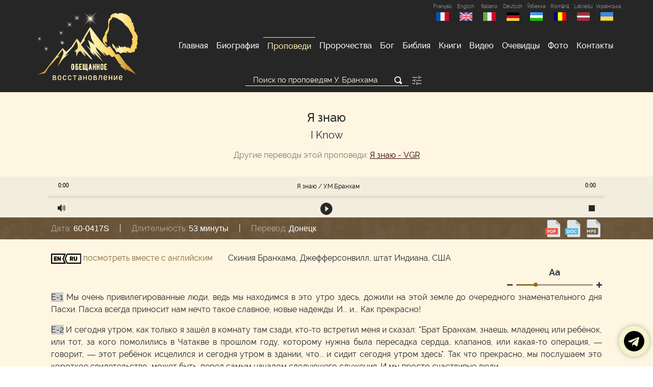

--- FILE ---
content_type: text/html; charset=UTF-8
request_url: https://branham.ru/sermons/60-0417S
body_size: 36914
content:
<!doctype html>
<html lang="ru">
<head>
    <meta charset="utf-8">
    <meta name="viewport" content="width=device-width, initial-scale=1, shrink-to-fit=no">
    <meta http-equiv="X-UA-Compatible" content="IE=edge">
    <meta http-equiv="Content-Type" content="text/html; charset=utf-8" />
    <meta name="author" content="Обещанное Восстановление"  >
    <meta name="keywords" content="Обещанное Восстановление, message, послание, проповеди, Бранхам, Брэнем, William Marrion Branham, Брангам, branham, семь Печатей, семь периодов церкви, семя змея">
    <meta name="description" content="Все проповеди Уилльяма Бранхама на русском языке.">
    <meta name="robots" content="index,follow"/>
    <meta name="yandex-verification" content="ef1fdb90d04afefe" />
    <link rel="apple-touch-icon" sizes="180x180" href="/source/favicon/apple-touch-icon.png">
    <link rel="icon" type="image/png" sizes="32x32" href="/source/favicon/favicon-32x32.png">
    <link rel="icon" type="image/png" sizes="16x16" href="/source/favicon/favicon-16x16.png">
    <link rel="manifest" href="/source/favicon/site.webmanifest">
    <link rel="mask-icon" href="/source/favicon/safari-pinned-tab.svg" color="#000000">
    <!--Картинка для соц. сетей -->
    <link rel="image_src" href="https://branham.ru/source/img/soc.png" />
    <meta property="og:site_name" content="Я знаю" />
    <meta property="og:image" itemprop="image" content="https://branham.ru/source/img/soc.png" />
    <meta property="og:type" content="website" />
    <meta property="og:updated_time" content="2020-12-15T01:49:15+03:00" />
    <!--Картинка для соц. сетейb -->
    <meta name="apple-mobile-web-app-title" content="Branham.ru">
    <meta name="application-name" content="Branham.ru">
    <meta name="msapplication-TileColor" content="#262626">
    <meta name="theme-color" content="#262626">
    <meta name="revisit" content="7"/>
    <meta name="og:locale" content="ru_RU">
    <meta property="og:title" content="Обещанное Восстановление">
    <meta name="DC.title" content="Обещанное Восстановление" />
    <meta name="DC.description" content="Обещанное Восстановление" >
    <meta name="DC.format" content="text/html" />
    <meta name="DC.language" content="ru-RU" />
    <meta name="yandex-verification" content="aacea14197328bbd" />
    <title>Я знаю - Обещанное Восстановление (RU)</title>
    <link rel="stylesheet" href="/addons/bootstrap/css/bootstrap.min.css">
    <link href="/addons/open-iconic-master/font/css/open-iconic-bootstrap.css" rel="stylesheet">
    <link href="/addons/raleway/raleway.css" rel="stylesheet">
    <link href="/source/css/style.css?3.14" rel="stylesheet">
    <link href="/addons/nivo-lightbox/style.css" rel="stylesheet">
    <link rel="stylesheet" href="/addons//gallery/css/blueimp-gallery.min.css">
    <style>
        .work-grid {
            padding: 1.5px;
        }
        .work-grid img:hover {
            opacity: 0.6;
        }
    </style>
      </head>

<body>
<script src="/source/js/jquery.js"></script>
<script src="/addons/bootstrap/js/bootstrap.bundle.min.js"></script>
<script src="/addons/nivo-lightbox/script.js" async defer></script>
<div class="wrapper">
<header>
    <div class="container">
        <div class="row">
            <script>
    $(function () {
        var headerH = $("header").height();
        $(".navbar-toggler").on("click", function () {
            $("header").toggleClass("h-100 overflow-auto position-fixed");
            if($("header").hasClass("position-fixed")) $(".content").css("margin-top", headerH+"px");
            else $(".content").css("margin-top", "");
        })
    })
</script>
<nav class="navbar navbar-expand-lg p-lg-0 w-100 d-lg-flex d-xl-flex justify-content-between">
    <a class="navbar-brand d-none d-lg-block d-xl-inline text-center" href="/" title="Обещанное восстановление"><img width="200" alt="Logo" class="pt-2 py-3" src="/source/img//logo.png"></a>
    <div class="d-flex flex-fill">
        <a class="logo-mob d-block d-lg-none w-100" href="/" title="Обещанное восстановление"></a>
        <button class="navbar-toggler m-auto" type="button" data-toggle="collapse" data-target="#navbarSupportedContent" aria-controls="navbarSupportedContent" aria-expanded="false" aria-label="Toggle navigation">
            <span class="navbar-toggler-icon d-flex"><span class="oi oi-menu m-auto"></span></span>
        </button>
        <div class="d-block d-lg-none" style="width: 40px; height: 40px;"></div>
    </div>
    <div class="collapse navbar-collapse flex-column" id="navbarSupportedContent">
        <div class="ml-auto mb-auto text-right langs"><a href="https://branham.fr/" class="lang text-center text-white-50" title="Français">Français
    <img alt="France" src="/source/img/france.png" class="m-auto" /></a>
<a href="https://en.branham.ru/" class="lang text-center text-white-50" title="English">English
    <img alt="United Kingdom" src="/source/img/united-kingdom.png" class="m-auto" /></a>
<a href="https://it.branham.ru/" class="lang text-center text-white-50" title="Italiano">Italiano
    <img alt="Italy" src="/source/img/italy.png" class="m-auto" /></a>
<a href="https://de.branham.ru/" class="lang text-center text-white-50" title="Deutsch">Deutsch
    <img alt="Deutsch" src="/source/img/deutsch.png" class="m-auto" /></a>
<a href="https://branham.uz/" class="lang text-center text-white-50" title="Ўзбекча">Ўзбекча
    <img alt="Uzbekistan" src="/source/img/uz.png" class="m-auto" /></a>
<a href="https://ro.branham.ru/" class="lang text-center text-white-50" title="Română">Română
    <img alt="Romania" src="/source/img/romanian.png?1" class="m-auto" /></a>
<a href="https://branham.lv/" class="lang text-center text-white-50" title="Latviešu">Latviešu
    <img alt="Latvia" src="/source/img/latvia.png?1" class="m-auto" /></a>
<a href="https://ukr.branham.com.ua/" class="lang text-center text-white-50" title="Українська">Українська
    <img alt="Ukraine" src="/source/img/ukraine.png" class="m-auto" /></a>
</div>
        <ul class="navbar-nav mt-4 mt-lg-0 ml-auto mr-lg-auto mr-xl-0 mb-0 mb-lg-2 mb-xl-0 mb-auto">
            <li class="nav-item ">
                <a class="nav-link" href="/">Главная </a>
            </li>
            <li class="nav-item  ">
                <a class="nav-link" href="/biography">Биография</a>
            </li>
            <li class="nav-item  active">
                <a class="nav-link" href="/sermons">Проповеди</a>
            </li>
            <li class="nav-item  ">
                <a class="nav-link" href="/prophecies">Пророчества</a>
            </li>
            <li class="nav-item  ">
                <a class="nav-link" href="/God">Бог</a>
            </li>
            <li class="nav-item">
                <a class="nav-link" href="https://bible.branham.ru">Библия</a>
            </li>
            <li class="nav-item  ">
                <a class="nav-link" href="/books">Книги</a>
            </li>
            <li class="nav-item  ">
                <a class="nav-link" href="/video">Видео</a>
            </li>
            <li class="nav-item  ">
                <a class="nav-link" href="/witness">Очевидцы</a>
            </li>
            <li class="nav-item  ">
                <a class="nav-link" href="/photo">Фото</a>
            </li>
            <li class="nav-item  ">
                <a class="nav-link" href="/contacts">Контакты</a>
            </li>
        </ul>
    </div>
</nav>
        </div>
    </div>
</header>
<!-- ШАПКА -->

<!-- КОНТЕНТ -->
<div class="content">
    <script type="text/javascript">

        //Функция замена строки
        function str_replace(haystack, needle, replacement) {
            var temp = haystack.split(needle);
            return temp.join(replacement);
        }
    </script>
    <section class="top-section py-lg-0 my-lg-0">
        <div class="top-block">
            <div class="container">
                <div class="container-fluid">
                    <div class="row">
                        <div class="order-md-0 col-12 col-md-7 col-lg-6 offset-md-2 offset-lg-3">
                            <script>
    $(function () {
        $(document).mouseup(function (e){
            var div = $("#params");
            if(div.is(":visible")) {
                if (!div.is(e.target) // если клик был не по нашему блоку
                    && div.has(e.target).length === 0) { // и не по его дочерним элементам
                    $("#params").slideUp(150);
                }
            }
        });
        $("#params").hide(0);
        $("#param").click(function () {
            $("#params").slideToggle(300);
            return false;
        });
        if($("input:radio[name='param']:checked").val()=='4'){$("#addParam").hide(0); $("#addParam input").attr("disabled","disabled");}
        $("input:radio[name='param']").on("change", function () {
            if($(this).val()=='4'){
                $("#addParam").slideUp(550);
                $("#addParam input").attr("disabled","disabled");
            }else{
                $("#addParam").slideDown(550);
                $("#addParam input").removeAttr("disabled");
            }
        });
        if($("input:radio[name='trans']:checked").val()=='false'){ $("#dates").hide(0); $("#dates input").attr("disabled","disabled");}
        $("input:radio[name='trans']").on("change", function () {
            if($(this).val()=='false'){
                $("#dates").slideUp(550);
                $("#dates input").attr("disabled","disabled");
            }else{
                $("#dates").slideDown(550);
                $("#dates input").removeAttr("disabled");
            }
        });
    })
</script>
<div class="search search-main">
    <form class="text-center" action="/sermons/search" method="get">
        <div class="position-relative d-inline">
            <input type="text" class="search"  aria-label="Поиск по проповедям"  name="text" value="" placeholder="Поиск по проповедям У. Бранхама"/>
            <button role="button" aria-label="Искать" class="search-button bg-transparent border-0 position-absolute" type="submit"><span class="oi oi-magnifying-glass"></span></button>
        </div>
        <a href="#" id="param" data-toggle="#params" aria-label="Параметры поиска" alt="Параметры поиска"><svg width="24" height="24" viewBox="0 0 24 24" fill="none" xmlns="http://www.w3.org/2000/svg">
	<path opacity="0.6" d="M3,17v2h6v-2H3z M3,5v2h10V5H3z M13,21v-2h8v-2h-8v-2h-2v6H13z
	 M7,9v2H3v2h4v2h2V9H7z M21,13v-2H11v2H21z M15,9h2V7h4V5h-4V3h-2V9z" fill="#262626"/>
</svg></a>
        <div id="params" class="px-lg-4 border-primary mt-lg-3" style="display: none;">
            <hr>
            <h5>Параметры поиска:</h5>
            <div class="text-left radio-container">
                <div class="form-item radio-btn nth-4">
                    <input type="radio" class="mr-2" checked="checked" name="param" value="1" id="param1" /><label for="param1"><span class="d-inline d-md-none d-lg-inline">Различное</span><span class="d-none d-md-inline d-lg-none">Разл.</span> продолжение</label>
                </div>
                <div class="form-item radio-btn nth-4">
                    <input type="radio" class="mr-2"  name="param" value="2"  id="param2"/><label for="param2">Точные слова</label>
                </div>
                <div class="form-item radio-btn nth-4">
                    <input type="radio" class="mr-2"  name="param" value="3" id="param3"/> <label for="param3">Точная фраза</label>
                </div>
                <div class="form-item radio-btn nth-4">
                    <input type="radio" class="mr-2"  name="param" value="4" id="param4"/> <label for="param4">Любая часть слова</label>
                </div>
            </div>
            <div id="addParam">
                <h6 class="text-left mb-0 mt-2">Повторные переводы:</h6>
                <div class="text-left radio-container">
                    <div class="form-item radio-btn nth-2">
                        <input type="radio"  id="trans1" name="trans" value="false"/>
                        <label for="trans1">Исключить</label>
                    </div>
                    <div class="form-item radio-btn nth-2">
                        <input type="radio" checked="checked" id="trans2" name="trans" value="true"/>
                        <label for="trans2">Включить</label>
                    </div>
                </div>
                <div id="dates">
                    <h6 class="text-left mb-0 mt-2">Период:</h6>
                    <div class="text-left radio-container">
                        <div class="form-item radio-btn nth-3">
                            <input type="radio" checked="checked" id="datelist1" name="datelist" value="1"/>
                            <label for="datelist1" class="arial">1947-1965 годы </label>
                        </div>
                        <div class="form-item radio-btn nth-3">
                            <input type="radio"  id="datelist2" name="datelist" value="2"/>
                            <label for="datelist2" class="arial">До 1963 года </label>
                        </div>
                        <div class="form-item radio-btn nth-3">
                            <input type="radio"  id="datelist3" name="datelist" value="3"/>
                            <label for="datelist3" class="arial">С 1963 года</label>
                        </div>
                    </div>
                </div>
                <hr>
                <h6 class="text-left mb-0 mt-2">Cлова, которых не должно быть в искомом абзаце:</h6>
                <div class="text-left radio-container mt-2">
                    <input id="notFind" name="notfindme"  class="bg-transparent border-0 w-100 px-3" type="text" placeholder="Введите сюда слова" maxlength="70">
                </div>
                <div class="text-left radio-container mt-2">
                    <div class="form-item radio-btn nth-3">
                        <input type="radio"  name="paramn" value="1" id="paramn1" /><label for="paramn1">Различное продолжение</label>
                    </div>
                    <div class="form-item radio-btn nth-3">
                        <input type="radio"  name="paramn" value="2"  id="paramn2"/><label for="paramn2">Точные слова</label>
                    </div>
                    <div class="form-item radio-btn nth-3">
                        <input type="radio"  name="paramn" value="3" id="paramn3"/> <label for="paramn3">Точная фраза</label>
                    </div>
                </div>
            </div>
            <hr>
        </div>
    </form>
</div>
                        </div>
                    </div>
                </div>
            </div>
        </div>
    </section>
<section class="pt-md-0">
    <div class="container">
        <div class="container-fluid">
            <div class="row ">
            <div class="col-12">    <h4 class="text-center mt-3 position-relative">Я знаю</h4>
    <h5 class="text-center mb-3 font-weight-normal">I Know</h5>
    <div class="col-12 text-center"><span class="text-black-50">Другие переводы этой проповеди:</span> <a href='/sermons/60-0417S *' class="other-trans">Я знаю - VGR</a><br></div>        <script type="text/javascript" src="/addons/playerjs/playerjs-sermons.js"></script>
        </div>
        </div>
        </div>
    </div>
</section>        <section class="player p-0 m-0">
            <div class="container my-0">
                <div class="container-fluid">
                    <div class="row">
                        <div class="col-12 p-0">
                            <div id="sermPlayer" style="height: 80px;"></div>
                        </div>
                        <script>
                            var player = new Playerjs({
                                id: "sermPlayer",
                                file: "/files/mp3/hq/60-0417S.mp3", cuid:"60_0417S.mp3",
                                title: "<span class='mob-small d-md-inline ml-n1'>Я знаю<span class='d-none d-md-inline'> / У.М.Бранхам</span></span>"
                            });
                        </script>
                    </div>
                </div>
            </div>
        </section>
        <!-- Modal -->
        <div class="modal fade" id="downMp3" tabindex="-1" role="dialog" aria-labelledby="exampleModalLabel"
             aria-hidden="true">
            <div class="modal-dialog  modal-dialog-centered" role="document">
                <div class="modal-content bg-white">
                    <div class="modal-header">
                        <h5 class="modal-title" id="downMp3Label">Скачать аудио проповедь</h5>
                        <button type="button" class="close" data-dismiss="modal" aria-label="Close">
                            <span aria-hidden="true">&times;</span>
                        </button>
                    </div>
                    <div class="modal-body arial">
                        <strong>
                            <a href='/files/mp3/hq/60-0417S.mp3'
                               download="60-0417S Я знаю - www.Branham.ru.mp3">Скачать MP3
                                файл в высоком качестве</a> <span
                                class="arialN">43.5 MБ</span><br>
                            <a href='/files/mp3/low/60-0417S.mp3'
                               download="60-0417S Я знаю - www.Branham.ru.mp3">Скачать MP3
                                файл в низком качестве</a> <span
                                class="arialN">24.9 MБ</span>
                        </strong>
                    </div>
                    <div class="modal-footer">
                        <button type="button" class="btn btn-secondary" data-dismiss="modal">Закрыть</button>
                    </div>
                </div>
            </div>
        </div>
        <script>
        $(function () {
            $('[data-toggle="tooltip"]').tooltip()
        })
//        //$('html,body').stop().animate({scrollTop: $('#search').offset().top - 20}, 1000);    </script>
    <section id="hInfo" class="m-0 py-2 p-md-0">
        <div class="container my-0">
            <div class="container-fluid">
                <div class="row justify-content-lg-around justify-content-md-between justify-content-end">
                    <div class="col-12 col-md d-flex text-white">
                            <span class="d-inline-block my-auto">
                                <span class="text-nowrap d-block d-md-inline">
                                    <span class="text-white-50">Дата:</span>
                                    <span class="whiteVal position-relative d-inline-block my-1">60-0417S</span>
                                </span>
                                <span class="mx-1 mx-lg-3 d-none d-md-inline">|</span>
                                <span class="text-nowrap d-block d-md-inline">
                                    <span class="text-white-50">Длительность:</span>
                                    <span class="whiteVal position-relative d-inline-block my-1">53 минуты</span>
                                </span>
                                <span class="mx-1 mx-lg-3 d-none d-md-inline">|</span>
                                <span class="text-nowrap d-block d-md-inline">
                                    <span class="text-white-50">Перевод:</span>
                                    <span class="whiteVal position-relative d-inline-block my-1">Донецк</span>
                                </span>
                            </span>
                    </div>
                    <div class="col-auto my-auto text-right px-0 py-1 pr-lg-3">
                            <span class="text-center">
                                                            <a href="/files/pdf/I_Know_.pdf">
                                    <img src="/source/img//pdf.svg" class="my-1 my-md-0" width="35" alt="pdf">
                                </a>
                                                                    <a href="/files/pdf/I_Know_.doc">
                                    <img src="/source/img//doc.svg" class="my-1 my-md-0" width="35" alt="doc">
                                </a>
                                                                                                                                <a href="#" class="d-inline-block" data-toggle="modal" data-target="#downMp3">
                                    <img src="/source/img//music-file.svg" class="my-1 my-md-0" width="35" alt="mp3">
                                </a>
                                                            </span>
                    </div>
                </div>
            </div>
        </div>
    </section>
    <section>
    <div class="container">
        <div class="container-fluid">
            <div class="row justify-content-between">        <div class='col-auto my-auto'><a href='/sermons/60-0417S?en=1' ><img src='/source/img/en-ru.svg' height='20'> посмотреть вместе с английским</a></div><div class='col my-auto'>Скиния Бранхама, Джефферсонвилл, штат Индиана, США</div><div class='col-12 clearfix'><div class="zoom-text d-inline-block text-center float-right mt-1">
    <div><a href="#" id="textDefault" class="text-dark"><strong>Аа</strong></a></div>
    <div>
        <span class="d-inline-block">
            <span class="d-flex">
                <span class="my-auto d-block float-left"><a href="#" id="textSmaller"
                                                            class="text-dark"><span
                            class="oi oi-minus"></span></a></span>
                <span class="zoomer d-block my-auto float-left position-relative">
                    <span id="zoomerBG" class="zoomer-bg position-absolute h-100"></span>
                    <span id="zoomerPoint" class="point d-block"></span>
                    <span id="zoomer" class="position-absolute w-100"></span>
                </span>
                <span class="my-auto d-block float-left"><a href="#" id="textBigger" class="text-dark"><span class="oi oi-plus"></span></a></span>
            </span>
        </span>
    </div>
</div>
<script>
    $(function () {
        var zoomer = 25;
        var fontSize = 16;
        var defZoom = zoomer;
        var defFS = fontSize;
        $("#textBigger").click(function (e) {
            var newVal = zoomer + 25;
            var newFS = fontSize + 2;
            if (newVal > 100) {
                newVal = 100;
                newFS = 22;
            }
            $("#zoomerBG").css("width", newVal + "%");
            $("#zoomerPoint").css("left", newVal + "%");
            $(".scalText").css("font-size", newFS + "px");
            zoomer = newVal;
            fontSize = newFS;
            return false;
        });

        $("#textSmaller").click(function (e) {
            var newVal = zoomer - 25;
            var newFS = fontSize - 2;
            if (newVal < 0) {
                newVal = 0;
                newFS = 14;
            }
            $("#zoomerBG").css("width", newVal + "%");
            $("#zoomerPoint").css("left", newVal + "%");
            $(".scalText").css("font-size", newFS + "px");
            zoomer = newVal;
            fontSize = newFS;
            return false;
        });

        $("#textDefault").click(function (e) {
            $("#zoomerBG").css("width", defZoom + "%");
            $("#zoomerPoint").css("left", defZoom + "%");
            $(".scalText").css("font-size", defFS + "px");
            zoomer = defZoom;
            fontSize = defFS;
            return false;
        });
        var zoom = function(relX){
            var newVal = 0;
            var newFS = 14;
            if (relX > 20) {
                newVal = newVal + 25;
                newFS = newFS + 2;
            }
            if (relX > 60) {
                newVal = newVal + 25;
                newFS = newFS + 2;
            }
            if (relX > 100) {
                newVal = newVal + 25;
                newFS = newFS + 2;
            }
            if (relX > 130) {
                newVal = newVal + 25;
                newFS = newFS + 2;
            }
            $(".scalText").css("font-size", newFS + "px");
            $("#zoomerBG").css("width", newVal + "%");
            $("#zoomerPoint").css("left", newVal + "%");
            fontSize = newFS;
            zoomer = newVal;
        };
        var offsetLeft = function(node) {
            var offset = node.offsetLeft;
            if (node.offsetParent) {
                offset += offsetLeft(node.offsetParent);
            }
            return offset;
        };
        $("#zoomer").on("mousedown", function (e) {
            var that = this;
            var parentOffset = $(this).width();
            if(e.button===0) {
                $(document).off("select");
                var zo = 0;
                    function moveVole(evt) {
                    var offset = offsetLeft(that);
                    zo = (evt.pageX || evt.screenX) - offset;
                    var pOf = Math.max(0,Math.min(100,zo/parentOffset*100));
                    // console.log("zo " + zo);
                    $("#zoomerBG").css("width", pOf + "%");
                    $("#zoomerPoint").css("left", pOf + "%");
                }

                $(document).on("mousemove", function (e) {
                    moveVole(e);
                });
                $(document).on("mouseup", function () {
                    zoom(zo);
                    $(document).off("mousemove");
                    $(document).off("mouseup");
                });
            }else{
                return false;
            }
        });
        $("#zoomer").click(function (e) {
            var parentOffset = $(this).offset();
            //or $(this).offset(); if you really just want the current element offset
            var relX = e.pageX - parentOffset.left;
            zoom(relX);
        });
    });
</script>
</div><div class='col-12'><div class='scalText'> <p id='p1508704' style='border:none'><span class='tdbranh' style='border:none' > 
                    <a name='1508704'></a><span style='background-color:#ccc;'>E-1</span> <span class='p-text'>Мы очень привилегированные люди, ведь мы находимся в это утро здесь, дожили на этой земле до очередного знаменательного дня Пасхи. Пасха всегда приносит нам нечто такое славное, новые надежды. И... и... Как прекрасно!</span>
                    </span></p><p id='p1508705' style='border:none'><span class='tdbranh' style='border:none' > 
                    <a name='1508705'></a><span style='background-color:#ccc;'>E-2</span> <span class='p-text'>И сегодня утром, как только я зашёл в комнату там сзади, кто-то встретил меня и сказал: "Брат Бранхам, знаешь, младенец или ребёнок, или тот, за кого помолились в Чатакве в прошлом году, которому нужна была пересадка сердца, клапанов, или какая-то операция, — говорит, — этот ребёнок исцелился и сегодня утром в здании, что... и сидит сегодня утром здесь". Так что прекрасно, мы послушаем это короткое свидетельство, может быть, перед самым началом следующего служения. И мы просто счастливые люди.</span>
                    </span></p><p id='p1508706' style='border:none'><span class='tdbranh' style='border:none' > 
                    <a name='1508706'></a><span style='background-color:#ccc;'>E-3</span> <span class='p-text'>Теперь я попрошу брата Невилла, чтобы он открыл для прочтения одно место Писания из Матфея или Луки о воскресении, если ты его ещё не прочитал. (Уже читал, брат?) [Брат Невилл говорит: "Нет".—Ред.] Вот, пока мы готовимся к молитве.</span>
                    </span></p><p id='p1508707' style='border:none'><span class='tdbranh' style='border:none' > 
                    <a name='1508707'></a><span style='background-color:#ccc;'>E-4</span> <span class='p-text'>Так вот, после этого служения будет служение исцеления. После того, как закончится это служение, вы пойдёте позавтракать. А после этого мы снова соберёмся в девять тридцать и начнём следующее служение. А затем последуют исцелительные служения. А потом будут служения крещения.</span>
                    </span></p><p id='p1508708' style='border:none'><span class='tdbranh' style='border:none' > 
                    <a name='1508708'></a><span style='background-color:#ccc;'>E-5</span> <span class='p-text'>И какое это прекрасное время для крещения! О-о, вот это да! Воскресение! Поэтому мы и принимаем крещение — потому что Он воскрес.</span>
                    </span></p><p id='p1508709' style='border:none'><span class='tdbranh' style='border:none' > 
                    <a name='1508709'></a><span style='background-color:#ccc;'>E-6</span> <span class='p-text'>Я помню, когда у нас ещё не было здесь баптистерия, я спускался с людьми тут к реке в самую рань, когда холодно и морозно, как бывает по утрам, и крестил их там, на реке. В этом есть что-то такое, что просто... Это священная пора (Пасха), это знаменательное время.</span>
                    </span></p><p id='p1508710' style='border:none'><span class='tdbranh' style='border:none' > 
                    <a name='1508710'></a><span style='background-color:#ccc;'>E-7</span> <span class='p-text'>Я посмотрел на брата Пэта Тайлера, который здесь сидит. Просто вчера вечером я с кем-то разговаривал, что на нашем последнем собрании в Оклахоме я постарался и сейчас стараюсь (и я это объявлю) отложить в сторону моё прежнее служение различения, пока Бог не призовёт меня совершать его, потому что я считаю, что начинается... оно на-... что вступает новое служение.</span>
                    </span></p><p id='p1508711' style='border:none'><span class='tdbranh' style='border:none' > 
                    <a name='1508711'></a><span style='background-color:#ccc;'>E-8</span> <span class='p-text'>Недавно, когда никто ничего об этом не знал, я испытал его на ребёнке, который поднялся на платформу, на слепорождённом ребёнке, он был совершенно слепым — мальчик лет шестнадцати. И он там просто мгновенно закричал: "Брат Бранхам, я вижу!" А Пэт Тайлер стоял рядом, прямо около мальчика, когда у него впервые за всю жизнь глаза стали видеть. Так что я надеюсь, что вы здесь, как и я, находитесь в большом ожидании. Я жду, когда Бог нечто для нас совершит и поднимет нас на другой, более высокий уровень.<br />
Теперь давайте склоним головы для молитвы.</span>
                    </span></p><p id='p1508712' style='border:none'><span class='tdbranh' style='border:none' > 
                    <a name='1508712'></a><span style='background-color:#ccc;'>E-9</span> <span class='p-text'>Наш милостивый Небесный Отец, собравшись сегодня утром в этой маленькой церкви возле дороги, мы воистину благодарны Тебе за всё это, что дорого нам, а особенно в это пасхальное утро. Если бы не было Пасхи, то мы не были бы в том состоянии, в каком мы сегодня. Ведь именно Пасха поставила печать на все Божьи обетования. Она подтвердила их для нас. Всё, что Он обещал, всё это стало реальностью на Пасху — в один из наших знаменательнейших праздничных дней в году! И мы просим сегодня, Господь, чтобы Ты утешил наши сердца, а мы сидим в предвкушении, ожидая Святого Духа, Который пришёл после Пасхи, чтобы сойти на наши сердца и утешить нас, и восстановить нашу веру в большой, мощной мере, чтобы мы могли вести такую жизнь, к которой предназначил нас Иисус.</span>
                    </span></p><p id='p1508713' style='border:none'><span class='tdbranh' style='border:none' > 
                    <a name='1508713'></a><span style='background-color:#ccc;'>E-10</span> <span class='p-text'>Мы молимся за каждого человека в отдельности, а особенно за тех, кто изолирован и не может сегодня никуда пойти на служения. Боже, пребудь с ними. И дай... дай, чтобы эта Пасха даровала им настоящую Пасху — чтобы они поднялись с кровати и обрели в жизни новое здоровье, как никогда раньше. Даруй это, Господь.</span>
                    </span></p><p id='p1508714' style='border:none'><span class='tdbranh' style='border:none' > 
                    <a name='1508714'></a><span style='background-color:#ccc;'>E-11</span> <span class='p-text'>Дай всем проповедникам, всем Твоим слугам сегодня по всему миру, которые празднуют этот великий памятный день, дай им помазание и крепость, и силу, чтобы принести своим собраниям (ожидающим овцам) Пищу, Которую Бог заготовил для Своего народа. Даруй это, Господь. Мы смирённо ждём своей порции, во Имя Господа Иисуса Христа. Аминь.</span>
                    </span></p><p id='p1508715' style='border:none'><span class='tdbranh' style='border:none' > 
                    <a name='1508715'></a><span style='background-color:#ccc;'>E-12</span> <span class='p-text'>Теперь я попрошу брата Невилла прочитать Писания о воскресении. [Брат Невилл говорит: "Матфея 28", — и читает нижеследующее место Писания—Ред.]<br />
По прошествии же субботы, на рассвете первого дня недели, пришла Мария Магдалина и другая Мария посмотреть гроб.<br />
И вот сделалось великое землетрясение, ибо Ангел Господень, сошедший с небес, приступив, отвалил камень от двери гроба и сидел на нём;<br />
Вид его был, как молния, и одежда его бела, как снег;<br />
Устрашившись его, стерегущие пришли в трепет и стали, как мёртвые;<br />
Ангел же, обратив речь к женщинам, сказал: не бойтесь, ибо знаю, что вы ищете Иисуса распятого;<br />
Его нет здесь — Он воскрес, как сказал. Подойдите, посмотрите место, где лежал Господь,<br />
И пойдите скорее, скажите ученикам Его, что Он воскрес из мёртвых и предваряет вас в Галилее; там Его увидите. Вот, я сказал вам.<br />
И, выйдя поспешно из гроба, они со страхом и радостью великою побежали возвестить ученикам Его.<br />
Когда же шли они возвестить ученикам Его, и се Иисус встретил их и сказал: радуйтесь! И они, приступив, ухватились за ноги Его и покло­нились Ему.<br />
Тогда говорит им Иисус: не бойтесь; пойдите, возвестите братьям Моим, чтобы шли в Галилею, и там они увидят Меня.<br />
Когда же они шли, то некоторые из стражи, войдя в город, объявили первосвященникам о всём бывшем.<br />
И сии, собравшись со старейшинами и сделав совещание, довольно денег дали воинам,<br />
И сказали: скажите, что ученики Его, придя ночью, украли Его, когда мы спали;<br />
И, если слух об этом дойдёт до правителя, мы убедим его, и вас от неприятности избавим.<br />
Они, взяв деньги, поступили, как научены были; и пронеслось слово сие между иудеями до сего дня.<br />
Одиннадцать же учеников пошли в Галилею, на гору, куда повелел им Иисус,<br />
И, увидев Его, поклонились Ему, а иные усо­мнились.<br />
И приблизившись Иисус сказал им: дана Мне всякая власть на небе и на земле.<br />
Итак идите, научите все народы, крестя их во имя Отца и Сына и Святого Духа,<br />
Уча их соблюдать всё, что Я повелел вам; и се, Я с вами во все дни до скончания века. Аминь.</span>
                    </span></p><p id='p1508716' style='border:none'><span class='tdbranh' style='border:none' > 
                    <a name='1508716'></a><span style='background-color:#ccc;'>E-13</span> <span class='p-text'>[Пробел на плёнке—Ред.] ... добавит Своих благословений к Его прочитанным Словам.</span>
                    </span></p><p id='p1508717' style='border:none'><span class='tdbranh' style='border:none' > 
                    <a name='1508717'></a><span style='background-color:#ccc;'>E-14</span> <span class='p-text'>Так вот, теперь хотелось бы сказать, ещё раз объявить, что служения утром продолжатся в девять тридцать, как только мы закончим это... вот это утреннее служение. А потом... Оно у нас называется служением на рассвете. И хотелось бы рассказать вам о некоторых замечательных событиях, которые произошли на прошедших собраниях. И хотелось бы, чтобы все те из вас, кто больные и страждущие, пришли сегодня утром с верою и верили, что этот воскресший Иисус жив и сегодня, и Он точно такой же, каким был всегда. Он ничуть не изме­нился.</span>
                    </span></p><p id='p1508718' style='border:none'><span class='tdbranh' style='border:none' > 
                    <a name='1508718'></a><span style='background-color:#ccc;'>E-15</span> <span class='p-text'>Теперь и я хочу прочитать тут небольшое место Писания, находящееся в 19-й главе Иова, начиная с 15-го стиха:<br />
Пришлые в доме моём... служанки мои чужим считают меня; посторонним стал я в глазах их.<br />
Зову слугу моего, и он не откликается; устами моими я должен умолять его.<br />
Дыхание моё опротивело жене моей, и я должен умолять её ради детей плоти моей.<br />
Даже малые дети презирают меня: поднимаюсь, и они издеваются надо мною.<br />
Гнушаются мною все наперсники мои, и те, которых я любил, обратились против меня.<br />
Кости мои прилипли к коже моей и плоти моей, и я остался только с кожею около зубов моих.<br />
Помилуйте меня, помилуйте меня вы, друзья мои, ибо рука Божия коснулась меня.<br />
Зачем и вы преследуете меня, как Бог, и плотью моею не можете насытиться?<br />
О, если бы записаны были слова мои! Если бы начертаны были они в книге<br />
Резцом железным с оловом, — на вечное время на камне выложены были!<br />
А я знаю, Искупитель мой жив, и Он в последний день предстанет на земле,<br />
И даже когда подкожные черви уничтожат<br />
тело сие, я во плоти моей узрю Бога. [Перевод с<br />
английского—Пер. ]<br />
Я узрю Его сам; мои глаза, не глаза другого,<br />
увидят Его. Истаевает сердце моё в груди моей!</span>
                    </span></p><p id='p1508719' style='border:none'><span class='tdbranh' style='border:none' > 
                    <a name='1508719'></a><span style='background-color:#ccc;'>E-16</span> <span class='p-text'>Я хотел бы взять тему из этого отрывка, который находится тут, в Иова 19: "Я знаю".</span>
                    </span></p><p id='p1508720' style='border:none'><span class='tdbranh' style='border:none' > 
                    <a name='1508720'></a><span style='background-color:#ccc;'>E-17</span> <span class='p-text'>В тот момент у этого патриарха было примерно то же самое, что и у нас сегодня. У него было глубокое горе, как мы говорим, "тонул в неприятностях", и он был в отчаянии. Много дней он просидел на куче пепла, пытаясь найти утешительные слова, пытаясь найти себе какое-нибудь ободрение и какое-нибудь утешение в то время, как он видел, что в нём увядает жизнь.</span>
                    </span></p><p id='p1508721' style='border:none'><span class='tdbranh' style='border:none' > 
                    <a name='1508721'></a><span style='background-color:#ccc;'>E-18</span> <span class='p-text'>Во-первых, он был пожилым человеком, примерно девяностолетним, и он был поражён рукой Божьей. Так вот, мы знаем, что это не Бог коснулся его Своей рукой, Бог только позволил сатане коснуться его. У Бога просто есть агенты для определённых дел. Если Бог хочет, чтобы было совершено зло, Он берёт и выпускает для этого сатану. А если Он хочет сделать добро, у Него есть Свои слуги, которых Он для этого выпускает.</span>
                    </span></p><p id='p1508722' style='border:none'><span class='tdbranh' style='border:none' > 
                    <a name='1508722'></a><span style='background-color:#ccc;'>E-19</span> <span class='p-text'>И сатана коснулся Иова с той целью, чтобы испытать его, потому что он спорил с Богом, и Бог сказал сатане: "У Меня на земле есть слуга, нет подобного ему. Что бы Я ему ни сказал, он сделает. Это совершенный человек и праведный человек".</span>
                    </span></p><p id='p1508723' style='border:none'><span class='tdbranh' style='border:none' > 
                    <a name='1508723'></a><span style='background-color:#ccc;'>E-20</span> <span class='p-text'>А сатана сказал: "Если Ты только отдашь его мне, я заставлю его проклясть Тебя прямо в лицо".</span>
                    </span></p><p id='p1508724' style='border:none'><span class='tdbranh' style='border:none' > 
                    <a name='1508724'></a><span style='background-color:#ccc;'>E-21</span> <span class='p-text'>Иов-то не знал, что всё это происходило, и так у патриарха начались сильные страдания. Однако, каким-то образом, когда у него всё прошло, он всё равно остался на своей позиции во... во Христе: "Я знаю, Искупитель мой жив", — сказал он.</span>
                    </span></p><p id='p1508725' style='border:none'><span class='tdbranh' style='border:none' > 
                    <a name='1508725'></a><span style='background-color:#ccc;'>E-22</span> <span class='p-text'>Так вот, к нам тоже порой приходят такие времена. Они приходят ко всем нам. И я верю, что сегодня мы собрались здесь примерно с такой же самой целью. Мы все сидим на куче пепла. У нас бывают проблемы, взлёты и падения, и плохие моменты, и болезни, и страдания, и разочарования. Вот мы и собрались утром, в это пасхальное утро, чтобы найти утешительные слова, как и Иов хотел услышать их от своих друзей.</span>
                    </span></p><p id='p1508726' style='border:none'><span class='tdbranh' style='border:none' > 
                    <a name='1508726'></a><span style='background-color:#ccc;'>E-23</span> <span class='p-text'>Никто из них не был в состоянии хоть немного его утешить. По причине его трудностей они обвиняли его в том, что он тайный грешник. Затем в разгар всей этой проблемы Бог пришёл к нему на помощь.</span>
                    </span></p><p id='p1508727' style='border:none'><span class='tdbranh' style='border:none' > 
                    <a name='1508727'></a><span style='background-color:#ccc;'>E-24</span> <span class='p-text'>Иов задавался вопросом. Как ему было известно, он был на волосок от смерти не только из-за своей болезни и нарывов, и бед, и мучительной утраты своей семьи и всего своего богатства — но, кроме того, он уже был пожилым человеком, в преклонных годах, и знал, что он скоро умрёт. Он это знал, и он верил, что Некто дал ему появиться на земле, он ведь не мог появиться здесь сам по себе. И он знал, что родился от отца и матери, однако этих отца и мать кто-то тоже должен был родить. И так всё сводилось к истокам: "От кого же тогда появился первый?"</span>
                    </span></p><p id='p1508728' style='border:none'><span class='tdbranh' style='border:none' > 
                    <a name='1508728'></a><span style='background-color:#ccc;'>E-25</span> <span class='p-text'>И тогда он задался таким вопросом: "Странно, что я здесь живу жизнью, которая выше животной, которая выше растительной жизни". Однако мы замечаем, что он сказал: "Если дерево погибает, оно снова оживёт. И если цветок погибает, он снова оживёт. Но, — он сказал, — человек ложится, он испускает дух и где он? Сыновья его приходят оплакать его и воздать почести, а он не знает". И он недоумевал: "В чём причина того, что... что Бог позволяет оживать такой вот жизни (например, цветам и растениям), а человек уже не может ожить?" Всё это беспокоило его.</span>
                    </span></p><p id='p1508729' style='border:none'><span class='tdbranh' style='border:none' > 
                    <a name='1508729'></a><span style='background-color:#ccc;'>E-26</span> <span class='p-text'>И давайте мы в это утро просто сделаем из этого вывод. Ведь для этого мы здесь и находимся. Мы множество раз слышали пасхальную историю и прочитывали её вдоль и поперёк, и сегодня по радиопередачам вы услышите, что об этом говорят разные служители. Но в это утро для моей группки, которую дал мне Господь, я решил по возможности рассмотреть это с другой точки зрения, подойдя к этому с такой стороны: почему нас настигают эти проблемы? Отчего всё это возникает? Зачем христианину находиться в растерянности? Почему у христианина не всё бывает гладко?</span>
                    </span></p><p id='p1508730' style='border:none'><span class='tdbranh' style='border:none' > 
                    <a name='1508730'></a><span style='background-color:#ccc;'>E-27</span> <span class='p-text'>А гладко не бывает. И мы знаем, что когда мы становимся христианами, иногда у нас появляется больше проблем, чем было тогда, когда мы были грешниками. Конечно, написано: "Много скорбей у праведного, но от всех их избавит его Бог". Бог пообещал много скорбей, странных ощущений и странных вещей, которые не под силу нашему пониманию, но это всегда совершается нам на благо. Просто мы не можем этого понять, потому что если бы мы понимали, тогда для нас это была бы уже не вера, тогда мы руководствовались бы пониманием. Но мы это делаем, и у нас это будет, и верою мы верим в Его Слово, что нам это принесёт какое-то благо. Вот бы нам усвоить это сегодня, в это... в это утро. Вот бы нам усвоить, что все наши проблемы... А от них никто из нас не защищён. И вот бы нам осознать, что всё это нам на благо!</span>
                    </span></p><p id='p1508731' style='border:none'><span class='tdbranh' style='border:none' > 
                    <a name='1508731'></a><span style='background-color:#ccc;'>E-28</span> <span class='p-text'>В одном месте Писания в Библии написано, что испытания, посылаемые нам, для нас драгоценнее самого золота, потому что именно Бог даёт нам эти испытания. Когда мы становимся Его собственностью, мы приносим исповедание и крестимся, и мы обещаем вести жизнь для Него, тогда каждое испытание настигает нас для того, чтобы усовершенствовать нас для Его славы. Оно для того, чтобы ввести нас в то состояние, когда Бог сможет стать для нас более реальным, чем до начала испытания.</span>
                    </span></p><p id='p1508732' style='border:none'><span class='tdbranh' style='border:none' > 
                    <a name='1508732'></a><span style='background-color:#ccc;'>E-29</span> <span class='p-text'>И сегодня утром я хочу заодно с Иовом сказать, что я прожил немало и знаю, что это Истина. Я увидел это в своей собственной жизни, что каждый раз, когда возникает серьёзная ситуация, которую я не могу ни обойти, ни смотреть на неё сквозь пальцы, ни преодолеть, Бог даёт выход и получается славный результат. Мне вообще непонятно, как Его благодати это удаётся, но у Него это получается.</span>
                    </span></p><p id='p1508733' style='border:none'><span class='tdbranh' style='border:none' > 
                    <a name='1508733'></a><span style='background-color:#ccc;'>E-30</span> <span class='p-text'>И запомните, во всех этих вещах сатана пытается заставить нас нервничать и расстраивает нас, чтобы мы подумали: "О-о, почему то и то произошло? Почему я не мог быть таким-то?"</span>
                    </span></p><p id='p1508734' style='border:none'><span class='tdbranh' style='border:none' > 
                    <a name='1508734'></a><span style='background-color:#ccc;'>E-31</span> <span class='p-text'>Несколько дней назад я выходил из самого красивого и самого великолепного здания, какого я ещё в жизни не видал — это было огромное здание нашего брата Орала Робертса. Когда я увидел сплошной мрамор, в нём ни единого окна, но какое мастерство! Я был в Голливуде, и я был в королевских дворцах, и я был везде, где только можно быть, практически по всему миру, и во всевозможных роскошных, замечательных зданиях и домах, но я никогда нигде не видел ничего, что могло бы с этим сравниться — нигде такого нет. Алюминиевые проводки внутри переплетаются — о-о, я никогда в жизни не видел такого великолепия. Когда я там прохаживался, я брал и руками потирал те столбы, пилястры из огромного гранита, всё по форме троицы Отца, Сына и Святого Духа (украшено резьбой) — все эти вещи! Я только что приехал от брата Томми Осборна и видел его великий, сильный труд там для Господа.</span>
                    </span></p><p id='p1508735' style='border:none'><span class='tdbranh' style='border:none' > 
                    <a name='1508735'></a><span style='background-color:#ccc;'>E-32</span> <span class='p-text'>Я стоял на улице, оглянулся на то здание и подумал: "Боже, я точно стал лицемером, в какой-то момент я явно стал отверженным, ведь служения этих мужей произошли от моего". И я подумал: "Что? Может быть, я настолько ненадёжный, Господь, что Ты не можешь доверить мне что-нибудь подобное. Даже за какие-то несколько долларов, которыми Ты позволяешь мне оплачивать кампании и прочее, теперь меня хотят отправить в тюрьму. И почему я такой лицемер, или почему я такой ненадёжный человек?"<br />
Я был на куче пепла, как Иов в древности.</span>
                    </span></p><p id='p1508736' style='border:none'><span class='tdbranh' style='border:none' > 
                    <a name='1508736'></a><span style='background-color:#ccc;'>E-33</span> <span class='p-text'>Когда я стоял там на улице, просто едва дыхание мог перевести от такого величия; этот нищий парень, родившийся в землянке, пятидесятник, смог взять и довести дело до такого огромного здания колоссальных размеров. И я подумал: "О Боже, может быть, я недостоин".</span>
                    </span></p><p id='p1508737' style='border:none'><span class='tdbranh' style='border:none' > 
                    <a name='1508737'></a><span style='background-color:#ccc;'>E-34</span> <span class='p-text'>В тот момент тихий голос пронёсся в том закоулке и сказал: "Но Я — твой удел".</span>
                    </span></p><p id='p1508738' style='border:none'><span class='tdbranh' style='border:none' > 
                    <a name='1508738'></a><span style='background-color:#ccc;'>E-35</span> <span class='p-text'>Тогда я подумал: "О Господь Бог, я... О-о, я... тогда пусть просто всё так и остаётся, Господь, я... потому что у меня не хватило бы интеллекта, чтобы совершать для Тебя такой колоссальный труд. И я человек безграмотный. Но раз Ты — мой удел, то я Твой, и Ты будешь меня вести. Я не смог бы сам себя вести. Но, о Господь, веди меня!"</span>
                    </span></p><p id='p1508739' style='border:none'><span class='tdbranh' style='border:none' > 
                    <a name='1508739'></a><span style='background-color:#ccc;'>E-36</span> <span class='p-text'>Именно такие решающие моменты подталкивают нас вперёд к тем "священным пескам". Так было в Библии. И запомните, какими бы ни были сильными страдания, сатана не может лишить вас жизни, пока Бог с вами не закончит. С вами ничего не может произойти, если только Бог это допустит. Никакое зло не может приключиться, если только Бог это допустит, и для вашего же блага Он это делает. Давайте поразмыслим.</span>
                    </span></p><p id='p1508740' style='border:none'><span class='tdbranh' style='border:none' > 
                    <a name='1508740'></a><span style='background-color:#ccc;'>E-37</span> <span class='p-text'>Когда потоп наступил, чтобы уничтожить мир, он не смог уничтожить Ноя. Ноя невозможно было уничтожить, потому что у Бога был для него труд.</span>
                    </span></p><p id='p1508741' style='border:none'><span class='tdbranh' style='border:none' > 
                    <a name='1508741'></a><span style='background-color:#ccc;'>E-38</span> <span class='p-text'>Однажды в одной огромной стране в жестоком рабстве находились еврейские юноши, которые нам известны как Седрах, Мисах и Авденаго. И наступил момент, когда они должны были принять решение, нужно было действовать. У них было своё... Испытывалась их вера.</span>
                    </span></p><p id='p1508742' style='border:none'><span class='tdbranh' style='border:none' > 
                    <a name='1508742'></a><span style='background-color:#ccc;'>E-39</span> <span class='p-text'>И когда испытывается ваша вера, тогда не подведите, твёрдо держитесь того, во что вы верите.</span>
                    </span></p><p id='p1508743' style='border:none'><span class='tdbranh' style='border:none' > 
                    <a name='1508743'></a><span style='background-color:#ccc;'>E-40</span> <span class='p-text'>И когда испытывалась их вера... вера, и приближался их роковой час, они не на кучу пепла сели, а прямо в раскалённую печь вошли. Но сатана не мог их уничтожить, потому что Божья цель ещё не была исполнена. Они могли войти в неё с вот такой надеждой: "Я знаю, мой Искупитель жив". Они могли войти в неё с такой вот надеждой: "Мы уверены, что Бог силен избавить нас от этой раскалённой печи, но в любом случае мы не преклонимся пред истуканом".</span>
                    </span></p><p id='p1508744' style='border:none'><span class='tdbranh' style='border:none' > 
                    <a name='1508744'></a><span style='background-color:#ccc;'>E-41</span> <span class='p-text'>Сатана не мог их забрать. Он не мог потопить Ноя при потопе, пока не была достигнута цель Божья. Он не мог сжечь еврейских юношей, пока не была достигнута цель Божья. Он не мог погубить Иова нарывами и бедами, пока не была достигнута цель Божья. Также и львы не могли съесть Даниила, пока не была достигнута цель Божья. Также смерть и старость не могли забрать и Авраама, пока не была достигнута цель Божья.</span>
                    </span></p><p id='p1508745' style='border:none'><span class='tdbranh' style='border:none' > 
                    <a name='1508745'></a><span style='background-color:#ccc;'>E-42</span> <span class='p-text'>И она не может забрать вас, и она не может забрать меня, пока не будет достигнута Божья цель нашей жизни! Так что из этого мы черпаем утешение.</span>
                    </span></p><p id='p1508746' style='border:none'><span class='tdbranh' style='border:none' > 
                    <a name='1508746'></a><span style='background-color:#ccc;'>E-43</span> <span class='p-text'>А почему Бог допускает беды? — Бог запрягает беду, запихивает ей в рот удила и подчиняет её Себе, и верхом на этих бедах мы попадаем в более тесное общение с Богом.</span>
                    </span></p><p id='p1508747' style='border:none'><span class='tdbranh' style='border:none' > 
                    <a name='1508747'></a><span style='background-color:#ccc;'>E-44</span> <span class='p-text'>До наступления потопа радуги не было. Но после того как Ной был принуждён попасть в такие обстоятельства, в которых он оказался, и плавать сорок дней и ночей в шторм, и этот небольшой ковчег носило туда-сюда по воде; именно после окончания потопа он увидел радугу при первом её появлении — завет надежды, завет обетования. После того, как он прошёл скорбь, он увидел обещанное.</span>
                    </span></p><p id='p1508748' style='border:none'><span class='tdbranh' style='border:none' > 
                    <a name='1508748'></a><span style='background-color:#ccc;'>E-45</span> <span class='p-text'>Именно так и вы увидите обещанное — когда пройдёте скорбь. Мне нравится это стихотворение, точнее, песня:<br />
Иль в Небеса Домой меня возьмут<br />
На ложе из цветов,<br />
Когда другие в бой идут,<br />
И льётся братьев кровь?</span>
                    </span></p><p id='p1508749' style='border:none'><span class='tdbranh' style='border:none' > 
                    <a name='1508749'></a><span style='background-color:#ccc;'>E-46</span> <span class='p-text'>Мы просим об утешении и мире, а Бог даёт нам самое лучшее, что Он мог бы нам дать — испытания и скорби. Это лучше, чем утешение и мир. Наше утешение находится рядом, за рекой.</span>
                    </span></p><p id='p1508750' style='border:none'><span class='tdbranh' style='border:none' > 
                    <a name='1508750'></a><span style='background-color:#ccc;'>E-47</span> <span class='p-text'>Только когда еврейские юноши были вынуждены попасть в раскалённую печь при одном из своих самых невероятных испытаний, они увидели, как среди них появился Подобный Сыну Божьему. Их беда привела к тому, что среди них предстал Сын Божий с прохладным ветерком, развеивающим тепловую волну. Но этот Утешитель появился, только когда они вошли в огонь.</span>
                    </span></p><p id='p1508751' style='border:none'><span class='tdbranh' style='border:none' > 
                    <a name='1508751'></a><span style='background-color:#ccc;'>E-48</span> <span class='p-text'>Даниил поставил в своём сердце цель не оскверняться мирскими вещами и был вынужден пройти испытание, будет он молиться Богу или отправится в львиный ров. Но когда в самый разгар он был брошен в львиный ров, именно после этого он увидел, что Ангел Господень стоит в его присутствии и защищает — тот великий Огненный Столп стоял между ним и львами. И львы не могли его тронуть, потому что он прошёл испытания, искушения и беды. Он знал, что его Бог силен избавить его от этого.</span>
                    </span></p><p id='p1508752' style='border:none'><span class='tdbranh' style='border:none' > 
                    <a name='1508752'></a><span style='background-color:#ccc;'>E-49</span> <span class='p-text'>Авраам — после того, как он увидел, что земля становится бесплодной, и наступила засуха, и Лот отделился, и отправился жить всласть в миру; именно после того, как он услышал нытьё и вопли своих пастухов из-за того, что для его скота не было травы, но остался в той земле, которую дал ему Бог и по которой велел ему странствовать; и в тот день, когда его испытания лишили его... его терпения, именно в тот день, когда уже испытание закончилось, в тот день он разговаривал с Элохимом под дубом лицом к лицу. Именно после того, как он претерпел испытания, после того, как он пережил те беды, которые у него были, Бог явился ему в обличье Человека и сидел там, и сказал ему, что он женат, и что его жену зовут Сарра, и сказал, что она посмеялась над Ним сзади в шатре. Именно тогда Авраам назвал Его Элохимом. Это произошло после испытания и скорби.</span>
                    </span></p><p id='p1508753' style='border:none'><span class='tdbranh' style='border:none' > 
                    <a name='1508753'></a><span style='background-color:#ccc;'>E-50</span> <span class='p-text'>О-о, если бы только Церковь смогла сегодня прийти в себя и понять, что именно после бед и испытаний, насмешек и высмеиваний, того, что переживала Церковь, пятидесятническая Церковь, мы видим среди нас, как Бог совершает великие знамения и чудеса.<br />
После скорбей, испытаний больших,<br />
Когда всё то пройдёт,<br />
Тогда ты Иисуса узришь.<br />
Чудный и верный Иисус<br />
Будет там ждать меня.<br />
На Престоле узрим Того, Кто нам мил,<br />
После заката дня.<br />
Пока день, давайте трудиться.</span>
                    </span></p><p id='p1508754' style='border:none'><span class='tdbranh' style='border:none' > 
                    <a name='1508754'></a><span style='background-color:#ccc;'>E-51</span> <span class='p-text'>Все эти великие мужи — уйдёт почти всё наше утреннее служение, если упоминать, что они переживали испытания и видели Бога, они переживали испытания и видели Ангелов, они переживали испытания и откровения и видели знамения и чудеса, и прочее.</span>
                    </span></p><p id='p1508755' style='border:none'><span class='tdbranh' style='border:none' > 
                    <a name='1508755'></a><span style='background-color:#ccc;'>E-52</span> <span class='p-text'>О-о, но никто из них не видел того, что увидел Иов. Все эти мужи, увидев Ангелов и увидев Бога, и все эти вещи, они никогда не видели ничего такого, что дало бы возможность надеяться на нечто большее, нежели только на могилу. Но Иов увидел воскресение, он увидел Пасху! Он увидел то самое, что утешает каждое сердце. А когда он увидел: "О-о, если бы начертаны были слова мои в книге! Если бы они резцом железным на камне вырезаны были!"</span>
                    </span></p><p id='p1508756' style='border:none'><span class='tdbranh' style='border:none' > 
                    <a name='1508756'></a><span style='background-color:#ccc;'>E-53</span> <span class='p-text'>Видите, это... всё обернулось против него. Его... Даже его слуги не разговаривали с ним. Его жена стала чужой. И вот он сидел на куче пепла — это большое испытание. И пришли из церкви, и семь дней сидели, повернувшись к нему спиной. И некому было его утешить!</span>
                    </span></p><p id='p1508757' style='border:none'><span class='tdbranh' style='border:none' > 
                    <a name='1508757'></a><span style='background-color:#ccc;'>E-54</span> <span class='p-text'>Затем он, должно быть, увидел видение о Пасхе, когда он воскликнул:<br />
Я знаю, мой Искупитель жив, и в последние дни Он предстанет на земле. Я знаю! О-о, если бы мои слова резцом железным на камне начертаны были, чтобы мои слова уже никогда не смогли бы поблекнуть, ибо я знаю, что Искупитель мой жив! Я знаю! Я знаю!</span>
                    </span></p><p id='p1508758' style='border:none'><span class='tdbranh' style='border:none' > 
                    <a name='1508758'></a><span style='background-color:#ccc;'>E-55</span> <span class='p-text'>— Что ты знаешь, Иов?<br />
Я знаю, Искупитель мой жив.<br />
Вы заметили? Некто не только был жив, но ещё Он для Иова был Искупителем!</span>
                    </span></p><p id='p1508759' style='border:none'><span class='tdbranh' style='border:none' > 
                    <a name='1508759'></a><span style='background-color:#ccc;'>E-56</span> <span class='p-text'>О-о, благословенно Имя Господне! Я так рад, что я участник Пасхи, что я участник того воскресения! И мы участвуем в нём сегодня утром, потому что в нас обитает эта Жизнь воскресения, которая нам, как Её причастникам, принесла Пасху.<br />
Я знаю, что мой Искупитель... Что ты знаешь? Это не мои догадки (сегодня у нас слишком много догадок), я знаю, Искупитель мой жив! (Так точно.)</span>
                    </span></p><p id='p1508760' style='border:none'><span class='tdbranh' style='border:none' > 
                    <a name='1508760'></a><span style='background-color:#ccc;'>E-57</span> <span class='p-text'>А Кем Он был? Если Он был жив, значит, Он был для Иова Искупителем. "Мой,— личное, — мой, мой Искупитель жив!"</span>
                    </span></p><p id='p1508761' style='border:none'><span class='tdbranh' style='border:none' > 
                    <a name='1508761'></a><span style='background-color:#ccc;'>E-58</span> <span class='p-text'>— А что ещё ты знаешь, Иов? Что ты увидел в том видении?<br />
И в последние дни Он предстанет на земле. И хотя подкожные черви уничтожат моё тело, я всё равно в своей плоти узрю Бога, Которого я узрю сам. Я знаю, Искупитель мой жив, и Он предстанет на земле в последний день. Хотя внутренности мои истают внутри меня, хотя подкожные черви уничтожат моё тело, я всё равно в своей плоти узрю Бога.<br />
Через это явилось величайшее видение.</span>
                    </span></p><p id='p1508762' style='border:none'><span class='tdbranh' style='border:none' > 
                    <a name='1508762'></a><span style='background-color:#ccc;'>E-59</span> <span class='p-text'>Даниил увидел Ангела. Еврейские юноши увидели Сына Божьего. Ной увидел радугу. Авраам увидел Бога лицом к лицу. Но Иов увидел воскресение, Иов заглянул в будущее. Все патриархи и великие святые Библии пребывали в ожидании того дня, имея уверенность благодаря их видениям, благодаря их откровениям, что наступит время воскресения.</span>
                    </span></p><p id='p1508763' style='border:none'><span class='tdbranh' style='border:none' > 
                    <a name='1508763'></a><span style='background-color:#ccc;'>E-60</span> <span class='p-text'>Теперь мы видим, как продолжаются великие дела. Мы видим великие силы Божьи. Мы видим великие дела, которые Он может совершать. Смотря на солнце, невозможно не осознать, что именно сила Божья вращает Землю вокруг Солнца. Увидев наступление весны, вы не можете не осознать, что существует Бог. Видя исцеление слепых глаз, глухих ушей, вы знаете, что это Бог. Но что, если бы на этом было всё, и после своей смерти мы прекращали бы существовать? Но воскресение, Пасха, о-о, вот что запечатало всё, что Бог обещал — именно воскресение!</span>
                    </span></p><p id='p1508764' style='border:none'><span class='tdbranh' style='border:none' > 
                    <a name='1508764'></a><span style='background-color:#ccc;'>E-61</span> <span class='p-text'>А прежде чем может быть воскресение, должно быть распятие. И прежде чем Церковь сможет увидеть воскресшую силу, прежде чем я сам увижу, как происходит новое служение; прежде чем вы сможете войти в новое общение с Богом, должно произойти самораспятие, чтобы могло наступить воскресение. Мы должны полностью умереть для своих собственных мыслей, полностью умереть для своих путей, полностью умереть для всего, что нас окружает, пройти испытания и скорби, чтобы увидеть новое воскресение, новую Жизнь. Прежде, чем грешник сможет стать христианином, должна наступить смерть, а затем воскресение.</span>
                    </span></p><p id='p1508765' style='border:none'><span class='tdbranh' style='border:none' > 
                    <a name='1508765'></a><span style='background-color:#ccc;'>E-62</span> <span class='p-text'>Прежде, чем Авраам смог увидеть Элохима, должно было пройти двадцать пять лет испытания. Прежде, чем еврейские юноши смогли увидеть Сына Божьего, они должны были войти в раскалённую печь. Прежде, чем Даниил смог увидеть Ангела, он должен был войти в львиный ров. Прежде, чем Иов смог увидеть воскресение, он должен был лишиться всего, что у него было, но затем в видении он увидел!</span>
                    </span></p><p id='p1508766' style='border:none'><span class='tdbranh' style='border:none' > 
                    <a name='1508766'></a><span style='background-color:#ccc;'>E-63</span> <span class='p-text'>И если Иов по видению мог так твёрдо стоять на обетовании, то тем более должны мы после того, как Христос воскрес из мёртвых и стал первым плодом усопших, и послал на нас Святого Духа как Печать обетования, что мы тоже будем жить: "Поскольку Я живу, то и вы будете жить!" Видим, как Его великое Присутствие среди нас действует, совершает те же знамения и чудеса, которые Он совершал на земле, даёт нам надежды, и мы достигли воскресения, а ещё при этом остаёмся на своей куче пепла? Давайте сегодня слезем с кучи пепла с новым виденьем, с новой силой, с новой решительностью, что мы увидим Бога в Его силе. Мы видим, что наступает воскресение всего этого.</span>
                    </span></p><p id='p1508767' style='border:none'><span class='tdbranh' style='border:none' > 
                    <a name='1508767'></a><span style='background-color:#ccc;'>E-64</span> <span class='p-text'>Мы живём во время смерти. Мы находимся в преддверии смерти. Страны находятся в преддверии смерти.</span>
                    </span></p><p id='p1508768' style='border:none'><span class='tdbranh' style='border:none' > 
                    <a name='1508768'></a><span style='background-color:#ccc;'>E-65</span> <span class='p-text'>Сейчас Россия изобрела новое оружие, как вы все слышали по радио и так далее. Им необязательно сюда приезжать и взрывать бомбы. Они могут просто привезти сюда что-нибудь незаметное, подослать через своих шпионов и немножко разбрызгать вещество в любой стране, и всех парализует на целые сутки. Нагрянут, а когда вы проснётесь, русский толкнёт вас вбок, здоровый русский охранник заберёт у вас дом, изнасилует вашу жену, выкинет ваших детей на улицу и отнимет у вас дом. Они могут это сделать. Они ничего не потеряют. У них оно есть. Никто не знает, что это такое. Видите, всё к этому и подходит. Теперь они могут его использовать и не бояться этого, потому что его больше ни у кого нет.</span>
                    </span></p><p id='p1508769' style='border:none'><span class='tdbranh' style='border:none' > 
                    <a name='1508769'></a><span style='background-color:#ccc;'>E-66</span> <span class='p-text'>Мы не знаем, как это наступит, что произойдёт. Но мы знаем одно: мы на куче пепла, эта страна на куче пепла, этот мир на куче пепла.</span>
                    </span></p><p id='p1508770' style='border:none'><span class='tdbranh' style='border:none' > 
                    <a name='1508770'></a><span style='background-color:#ccc;'>E-67</span> <span class='p-text'>А поскольку этот мир на куче пепла, то я так рад, что Дух Божий может прийти, и мы можем сказать: "Я знаю, Искупитель мой жив, и в последний день Он предстанет на этой земле!" Однажды Он придёт! Неудивительно, что поэт написал:<br />
В жизни любил Он, умер, спасая,<br />
Был погребён и мой грех Он унёс.<br />
После вознёсся ввысь, освобождая.<br />
В Славе вернётся за мною Христос.</span>
                    </span></p><p id='p1508771' style='border:none'><span class='tdbranh' style='border:none' > 
                    <a name='1508771'></a><span style='background-color:#ccc;'>E-68</span> <span class='p-text'>Перед этим нужна была Гефсимания, когда капли Крови просачивались через Его кожу. И нужны были жестокие голгофские мучения, чтобы могло быть дано доказательство вечного Бога, Который мог воскрешать мёртвых. Нужна... нужна была и Гефсимания, и Голгофа, чтобы получилась Пасха. Конечно же.</span>
                    </span></p><p id='p1508772' style='border:none'><span class='tdbranh' style='border:none' > 
                    <a name='1508772'></a><span style='background-color:#ccc;'>E-69</span> <span class='p-text'>Те апостолы в то утро были настолько разочарованы, что Пётр сказал: "Я так расстроен, наверно, я просто вернусь и снова займусь рыбалкой. Всё, я пошёл. Я... я же видел, как Он... "</span>
                    </span></p><p id='p1508773' style='border:none'><span class='tdbranh' style='border:none' > 
                    <a name='1508773'></a><span style='background-color:#ccc;'>E-70</span> <span class='p-text'>Они питали большие надежды и верили, и всё такое, пока не наступил тот момент кромешного мрака. Что сделал Бог? — Он подвёл тех апостолов к куче пепла. Он подводил их к тому моменту, когда они... они сами увидят подтверждение своей веры.</span>
                    </span></p><p id='p1508774' style='border:none'><span class='tdbranh' style='border:none' > 
                    <a name='1508774'></a><span style='background-color:#ccc;'>E-71</span> <span class='p-text'>И Пётр сказал: "Я... я видел, как Он совершал великие чудеса в Галилее. О-о, но Он же лежит там, в могиле, мёртвый и холодный! Лучше я схожу сегодня утром на море и заброшу сеть, и просто займусь рыбалкой. Может быть, я посмотрю там на море и разузнаю. Я помню, как увидел Его, когда Он ждал нас на берегу. Лучше я пойду".</span>
                    </span></p><p id='p1508775' style='border:none'><span class='tdbranh' style='border:none' > 
                    <a name='1508775'></a><span style='background-color:#ccc;'>E-72</span> <span class='p-text'>И апостолы сказали: "Знаешь что? Наверно, я тоже пойду с тобой". О-о, они были в унынии, они так рыдали, что у них опухали глаза.</span>
                    </span></p><p id='p1508776' style='border:none'><span class='tdbranh' style='border:none' > 
                    <a name='1508776'></a><span style='background-color:#ccc;'>E-73</span> <span class='p-text'>А ведь как нам знакомо такое состояние! Ведь мы прекрасно это знаем! Мы все знакомы с такими вещами.</span>
                    </span></p><p id='p1508777' style='border:none'><span class='tdbranh' style='border:none' > 
                    <a name='1508777'></a><span style='background-color:#ccc;'>E-74</span> <span class='p-text'>Я помню, как я положил дорогую там в могилу, на вершине того холма, который называется Восточным, вернее, кладбищем "Уолнат-Ридж". Я ведь там похоронил малышку! И я бросился в объятья матери, и я плакал до того, что уже не мог плакать. Я испробовал всё на свете. Даже взял револьвер, чтобы попытаться совершить самоубийство — даже такие моменты пережил. И как раз в тот час в той комнатке, когда я был на коленях, снова разверзлись Небеса, и я увидел, как она стояла там в великолепии бессмертия. Именно в тот час я почувствовал, как она обхватила мои плечи руками, сказала: "Билл, ты не понимаешь, нам намного лучше, чем тебе".</span>
                    </span></p><p id='p1508778' style='border:none'><span class='tdbranh' style='border:none' > 
                    <a name='1508778'></a><span style='background-color:#ccc;'>E-75</span> <span class='p-text'>Видите, должно быть распятие. Чтобы извлечь из цветка аромат, его нужно раздавить. Чтобы извлечь всё самое лучшее из жизни, нужно её раздавить. Вот почему Иисус должен был быть раздавлен — чтобы выявилась Его сущность. Он не мог до распятия взять и сказать: "В Мои руки отдана вся власть на Небесах и земле!" А вот после распятия Он мог смело сказать: "В Мою руку отдана вся власть на Небесах и земле!" Но чего это стоило? — Сначала должно было быть распятие.</span>
                    </span></p><p id='p1508779' style='border:none'><span class='tdbranh' style='border:none' > 
                    <a name='1508779'></a><span style='background-color:#ccc;'>E-76</span> <span class='p-text'>Апостолы должны были быть раздавлены и разочарованы. Они видели своего Спасителя, Того, Кого они любили, и видели, как Он даже поднимал мёртвых из мё-... из могилы. Они видели, как Он это делал, и потом думали: "Вот Он Сам лежит сегодня утром холодный в могиле". Нужно было...</span>
                    </span></p><p id='p1508780' style='border:none'><span class='tdbranh' style='border:none' > 
                    <a name='1508780'></a><span style='background-color:#ccc;'>E-77</span> <span class='p-text'>Те люди, которые видели, как Он открывает глаза слепым; видели, как Он стоял там и узнавал даже мысли, которые были в сердцах людей: "Откуда Он знал, — говорили они, — что они за Ним шли? Откуда Он узнал? Почему Он не знал, что Иуда... Иуда предаст Его? Неужели Он не знал, что воины взбирались по горам с кольями и мечами, и прочим, чтобы схватить Его, если Он мог узнавать их мысли?"</span>
                    </span></p><p id='p1508781' style='border:none'><span class='tdbranh' style='border:none' > 
                    <a name='1508781'></a><span style='background-color:#ccc;'>E-78</span> <span class='p-text'>Видите, дьявол на них воздействовал, толкал их на кучу пепла, потому что они хотели засвидетельствовать ему именно вот так: "Я знаю". (Не то, что "я полагаю", или "наверно, это так".) "Я знаю. Я знаю".</span>
                    </span></p><p id='p1508782' style='border:none'><span class='tdbranh' style='border:none' > 
                    <a name='1508782'></a><span style='background-color:#ccc;'>E-79</span> <span class='p-text'>И запомните, точно так же и на вас посылаются испытания, чтобы вы не сказали: "Ну, может быть, это правда; может быть, Писание истинно; может быть, божественное исцеление — это правда; может быть, Святой Дух — это правда". Но когда вы это переживаете и слезаете с той кучи пепла, и получаете откровение от Бога посредством крещения Святым Духом, вы можете закричать: "Я знаю, мой Искупитель жив, потому что Он живёт во мне!"</span>
                    </span></p><p id='p1508783' style='border:none'><span class='tdbranh' style='border:none' > 
                    <a name='1508783'></a><span style='background-color:#ccc;'>E-80</span> <span class='p-text'>Пётр сказал: "Я пойду на рыбалку". Апостолы сказали: "Наверно, я пойду с тобой". И вот они сидели на куче пепла там, посреди моря, и вот такая была беда. И я представляю, как один из них говорит: "О-о, Пётр, как же это могло произойти? Как же такое может быть, что такой Человек умер? Как это возможно, что Он был положен вот так в могилу? Как же Он мог стоять и позволять им плевать Ему в лицо и выдирать бороду, надеть Ему на голову такой венок? Как же Он мог такое сделать, о-о, и при этом быть Богом? Я просто не могу этого понять". О-о, какое разочарование!</span>
                    </span></p><p id='p1508784' style='border:none'><span class='tdbranh' style='border:none' > 
                    <a name='1508784'></a><span style='background-color:#ccc;'>E-81</span> <span class='p-text'>И вдруг они посмотрели на берег — точно такое же откровение, которое получил Иов — там они увидели то, что Иов увидел за четыре тысячи лет до того: там стоял Искупитель жив и здоров, стоял на берегу, разведя огонь и таким образом приготовив на нём рыбу, и сказал... пригласил их.<br />
У Иисуса стол накрыт, кто придёт, тот будет сыт.<br />
Он святых туда зовёт с Ним вкушать.<br />
Посылает манну нам, помогает в нуждах Сам.<br />
О, как славно с Ним на пире пребывать!<br />
Подумать только, ведь для этого нужны были такие большие потрясения!</span>
                    </span></p><p id='p1508785' style='border:none'><span class='tdbranh' style='border:none' > 
                    <a name='1508785'></a><span style='background-color:#ccc;'>E-82</span> <span class='p-text'>Апостол Павел, тот великий апостол, ведь он тоже пережил время бедствия, когда стал свидетелем смерти Стефана и увидел, как его лицо было обращено к Небесам, и камни ударялись ему в лицо, и он поднял взор, и сказал: "Я вижу Небеса отверстые. Я вижу Иисуса, стоящего одесную Бога". Он сказал: "Господи, не вмени им греха сего". А Павел держал одежды, из-за чего он целыми неделями сидел на куче пепла, расхаживал туда-сюда, пока... его разум был осквернён, пока он не направился в Дамаск, пытаясь найти выход из положе­ния, подобно как человек берёт бутылку виски, пытаясь залить своё горе.</span>
                    </span></p><p id='p1508786' style='border:none'><span class='tdbranh' style='border:none' > 
                    <a name='1508786'></a><span style='background-color:#ccc;'>E-83</span> <span class='p-text'>У него это было в самом разгаре, когда с Небес прозвучал голос, великий сияющий Свет сказал: "Савл, Савл, что ты гонишь Меня?" Он увидел Его, он узнал Его, что Он — воскресший Иисус, что Тот, свидетелем смерти Которого он стал, воскрес.</span>
                    </span></p><p id='p1508787' style='border:none'><span class='tdbranh' style='border:none' > 
                    <a name='1508787'></a><span style='background-color:#ccc;'>E-84</span> <span class='p-text'>О-о, мне вспоминается, как в своей жизни был на пути в погибель, когда я услышал сладостный голос: "Я Иисус, Я когда-то был мёртв, Я жив во веки веков. Поскольку Я живу, то и ты сможешь жить". С той поры, вложив свою руку в Его, в мрачные моменты я доверялся Ему. Когда я, бывает, не вижу, куда иду, я всё равно доверяюсь Ему.</span>
                    </span></p><p id='p1508788' style='border:none'><span class='tdbranh' style='border:none' > 
                    <a name='1508788'></a><span style='background-color:#ccc;'>E-85</span> <span class='p-text'>Каждый верующий христианин вынужден оказываться в таких испытаниях. Каждый верующий христианин должен быть посажен на кучу пепла, чтобы на опыте познать: "Я знаю, мой Искупитель жив!"</span>
                    </span></p><p id='p1508789' style='border:none'><span class='tdbranh' style='border:none' > 
                    <a name='1508789'></a><span style='background-color:#ccc;'>E-86</span> <span class='p-text'>Мы пришли сюда в это утро, не просто чтобы посидеть и поговорить о каком-то историческом событии, хотя всё это правда, но мы пришли сюда в это утро со свидетельством: "Я знаю, что Иисус Христос — Сын Божий! Я знаю это без малейшего сомнения! Я знаю, что Он воскрес из мёртвых, и Он живёт сегодня во мне. Он мой, а я Его. Я сонаследник с Ним в Царстве Божьем".</span>
                    </span></p><p id='p1508790' style='border:none'><span class='tdbranh' style='border:none' > 
                    <a name='1508790'></a><span style='background-color:#ccc;'>E-87</span> <span class='p-text'>Пасха! Пасха приносит нечто великое — воскресение, новую надежду. Есть ли она сегодня у вас? Есть ли она в вашем сердце? Знаете ли вы, что Искупитель ваш жив, и Он делает так, чтобы всё содействовало?..</span>
                    </span></p><p id='p1508791' style='border:none'><span class='tdbranh' style='border:none' > 
                    <a name='1508791'></a><span style='background-color:#ccc;'>E-88</span> <span class='p-text'>Вы скажете: "Брат Бранхам, я сижу здесь и жду молитвенной очереди".</span>
                    </span></p><p id='p1508792' style='border:none'><span class='tdbranh' style='border:none' > 
                    <a name='1508792'></a><span style='background-color:#ccc;'>E-89</span> <span class='p-text'>Бог делает так, чтобы это было именно на благо. Почему тот драгоценный мальчик (тот, что на днях) был слепорождённым? — Чтобы Бог мог прославиться и взбудоражить весь город. Конечно, Бог знает, что делает. Бог знает. И Он сажает нас на кучу пепла для того, чтобы показать нам Свою славу.</span>
                    </span></p><p id='p1508793' style='border:none'><span class='tdbranh' style='border:none' > 
                    <a name='1508793'></a><span style='background-color:#ccc;'>E-90</span> <span class='p-text'>Итак, друг, в это утро я скажу вот что. Спустя тридцать один год служения, спустя тридцать один год непосильного труда на поприще, я хочу засвидетельствовать следующее. Я переживал разочарования, у меня бывали такие случаи, когда я чего-то просил и плакал об этом, и умолял, но так и не получал. Но если я только терпеливо подожду Бога, тогда я пойму, что всё получится именно так, как надо, выйдет именно так, как надо, будет всё сделано именно так, как надо.</span>
                    </span></p><p id='p1508794' style='border:none'><span class='tdbranh' style='border:none' > 
                    <a name='1508794'></a><span style='background-color:#ccc;'>E-91</span> <span class='p-text'>Когда я потерял ребёнка, мою маленькую Шарон, я... это было единственное, что меня озадачивало. Я говорил: "Как же это может быть на благо? Как же это может быть на благо?" И через несколько месяцев, когда я увидел, как она стоит там во всей красе юности, разговаривает со мной, стоит рядом со старой сломанной повозкой, я понял, что если бы она выжила, возможно, она сбилась бы с пути. Бог должен был забрать её, пока она была нежной и милой. Я знаю, что снова увижу её. Я знаю, что увижу её, я знаю это без малейшего сомнения.</span>
                    </span></p><p id='p1508795' style='border:none'><span class='tdbranh' style='border:none' > 
                    <a name='1508795'></a><span style='background-color:#ccc;'>E-92</span> <span class='p-text'>Я вспоминаю, как была забрана моя двадцатидвухлетняя жена, ещё совсем молоденькая, юная мать. Когда в заголовках газет написали: "Молодая мать, супруга проповедника только что скончалась", — ох, моё сердце кровью обливалось! Я не знал, что делать.</span>
                    </span></p><p id='p1508796' style='border:none'><span class='tdbranh' style='border:none' > 
                    <a name='1508796'></a><span style='background-color:#ccc;'>E-93</span> <span class='p-text'>Но сегодня я знаю, что всё это содействовало мне ко благу. Я знаю, что мою жизнь нужно было перемолоть, скрутить и выжать, чтобы извлечь из неё то, что было внутри. Там внутри было слишком много Бранхама, которого нужно было выжать, чтобы Бог мог проявиться.</span>
                    </span></p><p id='p1508797' style='border:none'><span class='tdbranh' style='border:none' > 
                    <a name='1508797'></a><span style='background-color:#ccc;'>E-94</span> <span class='p-text'>В вас было слишком много вас самих, пока Богу не пришлось выдавить это через испытания. И пока всё это выжималось, было тяжело. Но через какое-то время небо проясняется, тогда становится понятной цель Божья. Тогда восклицаешь: "Я знаю, Искупитель мой жив, и в последние дни Он предстанет на земле! Даже если подкожные черви уничтожат это тело, я всё равно во плоти моей узрю Бога!" Эти небольшие испытания и прочее совсем ненадолго, и они исчезают, и проходят. Но всё это происходит только для вашего блага (давайте этого не забывать), чтобы прославился Бог.</span>
                    </span></p><p id='p1508798' style='border:none'><span class='tdbranh' style='border:none' > 
                    <a name='1508798'></a><span style='background-color:#ccc;'>E-95</span> <span class='p-text'>Склоним на минутку головы. Перед молитвой я хочу спросить: хотел бы кто-нибудь здесь, чтобы его вспомнили в молитве, прежде чем закончим? Благословит вас Бог. Кто из вас здесь сказал бы: "Я хочу, чтобы сейчас, во время моего испытания, Бог дал мне новое переживание, чтобы я мог стать полностью обновлённым"? Поднимите руку, скажите: "Я хочу... я хочу, чтобы это стало для меня воскресением, Пасхой, чтобы я воскрес с новыми надеждами и с новыми силами, с новым здоровьем и с новой радостью". Благословит вас Господь, мои дорогие.</span>
                    </span></p><p id='p1508799' style='border:none'><span class='tdbranh' style='border:none' > 
                    <a name='1508799'></a><span style='background-color:#ccc;'>E-96</span> <span class='p-text'>О-о, Боже наш и Спаситель наш, мы так признательны Тебе за эту Пасху, что она так дорога нашим сердцам. И верою там, на другой стороне в том Краю, мы видим Пришествие Господа Иисуса, как Он уже подготавливается, надевает Свои царские одеяния, а Церковь облекается... Жених облекает её в свадебное платье. Очень скоро намечается знаменательная встреча.</span>
                    </span></p><p id='p1508800' style='border:none'><span class='tdbranh' style='border:none' > 
                    <a name='1508800'></a><span style='background-color:#ccc;'>E-97</span> <span class='p-text'>Эта куча пепла не будет стоять вечно. Когда мы слышим, как люди смеются, высмеивают нас и обзывают нас этим позорным прозвищем — "святошами", и высмеивают нас, и говорят, что у нас даже с головой не всё в порядке — о-о, это не может вечно продолжаться, Господь. Но дай нам быть, как Иов, держаться своего свидетельства. Дай нам быть, как Даниил в львином рве или как еврейские юноши в раскалённой печи, или как Авраам в своём странствовании.</span>
                    </span></p><p id='p1508801' style='border:none'><span class='tdbranh' style='border:none' > 
                    <a name='1508801'></a><span style='background-color:#ccc;'>E-98</span> <span class='p-text'>Помоги нам, о Господь, оставаться верными, пока мы не увидим то великое событие: "Когда труба зазвучит, и мёртвые во Христе воскреснут, мы, оставшиеся в живых, изменимся в момент, во мгновение ока". И тогда для нас наступит та Пасха, которую пережил Христос ровно тысячу девятьсот лет назад и сказал: "Поскольку Я живу, то и вы живы".</span>
                    </span></p><p id='p1508802' style='border:none'><span class='tdbranh' style='border:none' > 
                    <a name='1508802'></a><span style='background-color:#ccc;'>E-99</span> <span class='p-text'>Тот же самый Иисус, Который был поднят от нас, вернётся точно так же, как Он ушёл. Мы увидим Его, даже все шрамы на Его руке и все следы от шипов на Его голове — мы увидим Его.<br />
Сразу я Его узнаю,<br />
Буду с Ним средь искупленных людей.</span>
                    </span></p><p id='p1508803' style='border:none'><span class='tdbranh' style='border:none' > 
                    <a name='1508803'></a><span style='background-color:#ccc;'>E-100</span> <span class='p-text'>Да, Господь, моё бедное сердце, это немощное тело моё начинает сгибаться под грузом, заботами и испытаниями на созревшей ниве, на миссионерском поприще, при взлётах и падениях, и равнодушии, которое всюду среди высокомерных служителей и прочих, и люди язвят, и злые силы. Но, о Господь, однажды мы подойдём, как Илия, к реке, посмотрим, а там у каждого куста привязана огненная колесница, которая унесёт нас. Дай нам понять, что эти кучи пепла — это только завесы, закрывающие от нас то нечто великое, что уже ждёт впереди, ту великую славу.</span>
                    </span></p><p id='p1508804' style='border:none'><span class='tdbranh' style='border:none' > 
                    <a name='1508804'></a><span style='background-color:#ccc;'>E-101</span> <span class='p-text'>Дай нам оставаться верными, как Иов, пока мы не увидим Его лицом к лицу. Дай нам оставаться такими верными, каким был наш Господь, наш Пример, пойти на Голгофу и быть готовыми к распятию, и быть распятыми с Ним, чтобы в нашей жизни могло произойти воскресение. Даруй это, Господь.</span>
                    </span></p><p id='p1508805' style='border:none'><span class='tdbranh' style='border:none' > 
                    <a name='1508805'></a><span style='background-color:#ccc;'>E-102</span> <span class='p-text'>Дай... Если здесь есть насмешники, которые высмеивали, как Павел в древности, дай им сегодня утром обрести Пасху по дороге домой. Даруй это, Господь.</span>
                    </span></p><p id='p1508806' style='border:none'><span class='tdbranh' style='border:none' > 
                    <a name='1508806'></a><span style='background-color:#ccc;'>E-103</span> <span class='p-text'>Мы молим, Господь, чтобы те, кто на пепельной куче погибели, на пепельной куче болезни, чтобы в этот самый час они были избавлены.</span>
                    </span></p><p id='p1508807' style='border:none'><span class='tdbranh' style='border:none' > 
                    <a name='1508807'></a><span style='background-color:#ccc;'>E-104</span> <span class='p-text'>Вчера вечером разговаривал с одной женщиной в автоприцепе о том, что у её мужа там, в Финиксе, была серьёзная болезнь, и на нём там были большие сгустки рака, а теперь, сегодня, он совершенно здоров и в норме. И ребёнок, которому собирались делать пересадку сердца, сидит в это утро здесь в здании здоровый, в норме. Слепой мальчик, который раньше ходил во тьме и никогда не видел дневного света, сегодня ходит и видит дневной свет. И... О Боже, как мы благодарны Тебе за это! И всё это взгляд за завесу на тот великий день воскресения. Даруй это, Отец. И дай им понять, что всё это должно было так быть, чтобы этот слепой мальчик стал видеть, чтобы ребёнок с болезнью сердца мог засвидетельствовать другим. Любящим Тебя все эти вещи содействуют ко благу.</span>
                    </span></p><p id='p1508808' style='border:none'><span class='tdbranh' style='border:none' > 
                    <a name='1508808'></a><span style='background-color:#ccc;'>E-105</span> <span class='p-text'>Для нас всё стало возможным, потому что Некто был послушен при испытании, Некто выдержал проверку — это был Иисус, Тот, Кто был настолько послушен Отцу, что Отец воскресил Его в пасхальное утро, потому что невозможно, чтобы смерть удержала Его. "Ибо Я не дам Святому Моему увидеть тления, и Я не оставлю души Его в аду", — потому что Он оказался верным, всегда делая то, что было угодно Отцу.</span>
                    </span></p><p id='p1508809' style='border:none'><span class='tdbranh' style='border:none' > 
                    <a name='1508809'></a><span style='background-color:#ccc;'>E-106</span> <span class='p-text'>Боже, дай нам всегда быть верными на своём посту. Какими бы ни были наши испытания и наши беды, что бы то ни было, дай нам всегда быть способными сказать: "Я знаю, что любящим Бога всё содействует ко благу". Даруй это, Отец.</span>
                    </span></p><p id='p1508810' style='border:none'><span class='tdbranh' style='border:none' > 
                    <a name='1508810'></a><span style='background-color:#ccc;'>E-107</span> <span class='p-text'>Мы благословляем сегодня утром этих людей благословениями Твоими. Они рано сюда съехались, они пришли в скинию, они пришли получить утешение. Дай, чтобы они в это утро отправились домой, а в их сердцах горела сила Святого Духа, чтобы шли по дороге, как шедшие из Эммауса, говоря: "Не горели ли в нас сердца наши, когда Он говорил нам по до­роге?" Даруй это, Отец. Я отдаю их ныне Тебе во Имя Господа Иисуса Христа. Аминь.<br />
Хорошо, брат Невилл. Итак, не забывайте про служения.</span>
                    </span></p><p id='p1508811' style='border:none'><span class='tdbranh' style='border:none' > 
                    <a name='1508811'></a><span style='background-color:#ccc;'>E-108</span> <span class='p-text'>Сегодня утром у нас не будет молитвенных карточек, потому что если у нас будут молитвенные карточки, если я здесь так построю людей, я всё равно буду полагаться на этот дар. У меня должна быть возможность отставить его в сторону, чтобы я мог выйти сюда и мог... Я боюсь. Такое впечатление, что я пугаюсь и боюсь сделать ошибку. Хм. Проиграть битву не означает проиграть войну. Паттон проиграл несколько битв, но войну он не проиграл. Верно. И мы тоже проиграем много битв, но войну мы не проиграем. Я сделаю много ошибок, но дело я не проиграю. Бог это дал, и Бог об этом позаботится. Это... это помазание. И я считаю, что уже наступило время, тот час, и я начинаю... поскольку сегодня Пасха, я буду делать так же, как делал раньше, молясь за больных. И если я смогу... Это помазание. Это нечто такое, что должно произойти во мне. Я не очень к нему привык. Оно приходит таким образом, что я, возможно, не смогу определить его, как нужно, но я буду дальше в этом упражняться, пока не стану узнавать его каждый раз. Так что это и будет тот день, когда я по благодати Божьей испробую.</span>
                    </span></p><p id='p1508812' style='border:none'><span class='tdbranh' style='border:none' > 
                    <a name='1508812'></a><span style='background-color:#ccc;'>E-109</span> <span class='p-text'>Теперь благословит вас Господь. Брат Невилл. И служения начнутся в девять тридцать. Брат Невилл.</span>
                    </span></p></div>

    </table>

    <p align="center"><a href="#top">Наверх</a></p>
    <script>
        let pBounds = [];
        $(function () {
            // let coordinateQuote = new Array();
            function coordinateCalculation (e) {
                let coordinateQuote = new Array();
                coordinateQuote.push((Math.floor(e.getBoundingClientRect().top))); // Добавляет в массив координаты элемента относительно документа=
                coordinateQuote.push((Math.floor(e.getBoundingClientRect().bottom)));
                return coordinateQuote;
            }
            let paragraphs = $(".scalText>p");
            $.each(paragraphs,function(index,value){
                let id = value.id;
                let currBounds = coordinateCalculation(document.querySelector('#'+id));
                pBounds[id] = currBounds;

            });

            // $("html, body").stop().animate({ scrollTop: 3126}, 300);
            // console.log(pBounds);
            // window.scroll(0, 2358);


        });
        const throttle = (func, ms) => { // объявляем функцию throttle

            let locked = false // переменная которая отвечает за блокировку вызова функции

            return function() { // эта функция запускается при каждом событии движения курсора

                if (locked) return // если заблокировано, то прекращаем выполнение этой функции

                const context = this // запоминаем передаваемую функцию func
                const args = arguments // запоминаем параметры передаваемой функции func

                locked = true // блокируем вызов функции

                setTimeout(() => { // устанавливаем время ожидания

                    func.apply(context, args) // выполняем переданную функцию func
                    locked = false // снимаем блокировку

                }, ms) // подставляем значение параметра ms

            }
        }
        document.addEventListener('scroll',  throttle(function(e) {
            let currScroll = $(this).scrollTop();

            console.log($(this).scrollTop());
        },1000));

    </script>
    </div>
        </div>
        </div>
    </div>
</section></div>
<!-- КОНТЕНТ -->

<style>
    #chatra:not(.chatra--expanded){
        opacity: 0.01;
    }
    #open-chat{
        position: fixed;
        background-color: #F2F4CB;
        box-shadow: 0 0 10px rgba(0,0,0,.3);
        overflow: hidden;
        border-radius: 50%;
        border: none;
        outline: none;
        padding: 0;
        cursor: pointer;
        right: 7px;
        bottom: 20px;
        z-index: 9998;
    }
</style>
<a href="https://t.me/BranhamRuBot"  id="open-chat">
<svg xmlns="http://www.w3.org/2000/svg" width="60px" height="60px" viewBox="0 0 24 24" fill="none">
<path d="M12 4C10.4178 4 8.87103 4.46919 7.55544 5.34824C6.23985 6.22729 5.21447 7.47672 4.60897 8.93853C4.00347 10.4003 3.84504 12.0089 4.15372 13.5607C4.4624 15.1126 5.22433 16.538 6.34315 17.6569C7.46197 18.7757 8.88743 19.5376 10.4393 19.8463C11.9911 20.155 13.5997 19.9965 15.0615 19.391C16.5233 18.7855 17.7727 17.7602 18.6518 16.4446C19.5308 15.129 20 13.5823 20 12C20 9.87827 19.1571 7.84344 17.6569 6.34315C16.1566 4.84285 14.1217 4 12 4ZM15.93 9.48L14.62 15.67C14.52 16.11 14.26 16.21 13.89 16.01L11.89 14.53L10.89 15.46C10.8429 15.5215 10.7824 15.5715 10.7131 15.6062C10.6438 15.6408 10.5675 15.6592 10.49 15.66L10.63 13.66L14.33 10.31C14.5 10.17 14.33 10.09 14.09 10.23L9.55 13.08L7.55 12.46C7.12 12.33 7.11 12.03 7.64 11.83L15.35 8.83C15.73 8.72 16.05 8.94 15.93 9.48Z" fill="#000000"/>
</svg>
</a>
<!-- ФУТЕР -->
<section class="pre-footer">
    <div class="container">
        <div class="container-fluid">
            <div class="row">
                <div class="col-12 col-md-6 col-lg-3 mb-3">
                    <a href="https://bible.branham.ru">Библия</a><br>
                    <a href="/prophecies/The_messengers">Посланники</a><br>
                    <a href="/prophecies">Пророчества</a><br>
                    <a href="/witness">Очевидцы</a><br>
                    <a href="/booklets">Буклеты</a><br>
                </div>
                <div class="col-12 col-md-6 col-lg-3 mb-3">
                    <a href="/programs">Поисковые программы</a><br>
                    <a href="https://songofgod.ru">SongOfGod</a><br>
                    <a href="https://bible.branham.ru/read/en_kjv">Bible KJV</a><br>
                    <a href="/sermons/translate">Переводится проповедь</a><br>
                </div>
                <div class="col-12 col-md-6 col-lg-3 d-flex p-0 mb-3 mb-lg-0">
                    <div class="text-center m-auto">
                        <a href="https://twitter.com/Branham_Ru" target="_blank" class="text-decoration-none social-link-circle twitter" title="Twitter">
    <svg version="1.1" xmlns="http://www.w3.org/2000/svg" x="0px" y="0px" width="38px" height="38px" viewBox="-0.6 -0.9 100 100">
        <path fill="#CACACA" d="M49.5,0c13.7,0,26,5.6,35,14.5c9,9,14.5,21.4,14.5,35c0,13.7-5.5,26-14.5,35c-9,8.9-21.3,14.5-35,14.5
        c-13.7,0-26-5.6-35-14.5c-9-9-14.5-21.4-14.5-35c0-13.7,5.5-26.1,14.5-35C23.5,5.6,35.8,0,49.5,0L49.5,0z M81.8,17.2
        C73.5,9,62.1,3.9,49.5,3.9c-12.6,0-24,5.1-32.3,13.4C9,25.5,3.9,36.9,3.9,49.5c0,12.6,5.1,24,13.4,32.3c8.3,8.3,19.7,13.4,32.3,13.4
        c12.6,0,24-5.1,32.3-13.4c8.3-8.3,13.4-19.7,13.4-32.3C95.2,36.9,90.1,25.5,81.8,17.2L81.8,17.2z"/>
        <path fill-rule="evenodd" clip-rule="evenodd" fill="#CACACA" d="M74.8,34.1c-1.8,0.8-3.8,1.3-5.9,1.6c2.2-1.3,3.8-3.3,4.6-5.7
        c-2,1.2-4.3,2-6.6,2.5c-1.9-2-4.6-3.2-7.6-3.2c-5.7,0-10.4,4.6-10.4,10.2c0,0.8,0.1,1.6,0.3,2.3c-8.6-0.4-16.3-4.5-21.4-10.7
        c-0.9,1.5-1.4,3.3-1.4,5.1c0,3.6,1.9,6.7,4.6,8.5c-1.7,0-3.3-0.5-4.7-1.3c0,0.1,0,0.1,0,0.1c0,1.3,0.2,2.5,0.7,3.7
        c1.3,3.2,4.1,5.6,7.6,6.3c-0.9,0.2-1.8,0.4-2.7,0.4c-0.7,0-1.3-0.1-1.9-0.2c1.3,4.1,5.2,7,9.7,7.1c-3.6,2.7-8,4.4-12.9,4.4
        c-0.9,0-1.6-0.1-2.5-0.1c4.6,2.9,10.1,4.6,15.9,4.6c16.2,0,26.2-11.2,28.8-22.9c0.5-2.1,0.7-4.1,0.7-6.2c0-0.4,0-0.9,0-1.3
        C71.6,37.9,73.4,36.1,74.8,34.1L74.8,34.1z"/>
    </svg>
</a>
<a href="https://www.youtube.com/c/BranhamRu?sub_confirmation=1" target="_blank" class="text-decoration-none social-link-circle youtube-soc" title="YouTube">
    <svg version="1.1" xmlns="http://www.w3.org/2000/svg" x="0px" y="0px" viewBox="0 0 100 100.6" width="38px" height="38px">
        <path fill="#CACACA" d="M50,0c13.8,0,26.3,5.6,35.4,14.6C94.4,23.7,100,36.2,100,50c0,13.8-5.6,26.3-14.6,35.3
		C76.3,94.4,63.8,100,50,100s-26.3-5.6-35.4-14.6C5.6,76.3,0,63.8,0,50c0-13.8,5.6-26.3,14.6-35.4C23.7,5.6,36.2,0,50,0L50,0z
		 M82.6,17.4C74.2,9.1,62.7,4,50,4S25.7,9.1,17.4,17.4C9,25.8,3.9,37.3,3.9,50c0,12.7,5.2,24.2,13.5,32.6C25.7,91,37.2,96.1,50,96.1
		S74.2,91,82.6,82.6c8.4-8.3,13.5-19.9,13.5-32.6C96.1,37.3,90.9,25.8,82.6,17.4L82.6,17.4z"/>
        <path fill-rule="evenodd" clip-rule="evenodd" fill="#CACACA" d="M75,39.4c0,0-0.5-3.7-2-5.3C71,32,68.8,32,67.9,31.8
		C60.7,31.3,50,31.3,50,31.3h-0.1c0,0-10.7,0-17.8,0.5c-1,0.1-3.2,0.2-5.1,2.3c-1.5,1.6-2,5.3-2,5.3s-0.5,4.3-0.5,8.6v0.6V52
		c0,4.3,0.5,8.6,0.5,8.6s0.5,3.7,2,5.3c1.9,2.1,4.5,2,5.6,2.3c4.1,0.4,17.4,0.6,17.4,0.6s10.7-0.1,17.9-0.6c1-0.1,3.2-0.1,5.1-2.3
		c1.5-1.6,2-5.3,2-5.3s0.5-4.3,0.5-8.6v-3.3V48C75.5,43.7,75,39.4,75,39.4L75,39.4z M58.5,49.5l-13.8,7.4V45.5V42l6.3,3.4L58.5,49.5
		z"/>
    </svg>
</a>
<a href="https://www.facebook.com/www.Branham.ru" target="_blank" class="text-decoration-none social-link-circle facebook" title="Facebook">
    <svg version="1.1" xmlns="http://www.w3.org/2000/svg" x="0px" y="0px" width="38px" height="38px" viewBox="-0.6 -0.9 100 100">
        <path fill="#CACACA" d="M49.5,0c13.7,0,26,5.5,35,14.5c9,9,14.5,21.3,14.5,35s-5.5,26-14.5,35c-9,9-21.3,14.5-35,14.5
        s-26-5.5-35-14.5c-9-9-14.5-21.3-14.5-35s5.5-26,14.5-35C23.5,5.5,35.8,0,49.5,0L49.5,0z M81.8,17.2C73.5,9,62.1,3.9,49.5,3.9
        c-12.6,0-24,5.1-32.3,13.4C9,25.5,3.9,36.9,3.9,49.5c0,12.6,5.1,24,13.4,32.3c8.3,8.3,19.7,13.4,32.3,13.4c12.6,0,24-5.1,32.3-13.4
        c8.3-8.3,13.4-19.7,13.4-32.3C95.2,36.9,90.1,25.5,81.8,17.2L81.8,17.2z"/>
        <path fill-rule="evenodd" clip-rule="evenodd" fill="#CACACA" d="M53.3,39.4v-4.1c0-1.9,1.3-2.4,2.2-2.4c0.9,0,5.7,0,5.7,0v-8.7
        h-7.8c-8.7,0-10.6,6.4-10.6,10.6v4.6h-5v6.1v4h5.1c0,11.5,0,25.3,0,25.3h10.1c0,0,0-14,0-25.3h7.5l0.3-4l0.6-6.1H53.3z"/>
    </svg>
</a>
<a href="https://www.instagram.com/william_branham_rus/" target="_blank" class="text-decoration-none social-link-circle instagramm" title="Instagramm">
    <svg version="1.1" xmlns="http://www.w3.org/2000/svg" x="0px" y="0px" width="38px" height="38px" viewBox="-0.6 -0.9 100 100">
        <path fill="#CACACA" d="M49.5,0c13.7,0,26.1,5.5,35,14.5c9,9,14.5,21.3,14.5,35s-5.5,26-14.5,35c-8.9,9-21.3,14.5-35,14.5
        c-13.7,0-26-5.5-35-14.5c-9-9-14.5-21.3-14.5-35s5.5-26,14.5-35C23.5,5.5,35.9,0,49.5,0L49.5,0z M81.8,17.2
        C73.5,9,62.1,3.9,49.5,3.9c-12.6,0-24,5.1-32.3,13.4C9,25.5,3.9,36.9,3.9,49.5c0,12.6,5.1,24,13.4,32.3c8.3,8.3,19.7,13.4,32.3,13.4
        c12.6,0,24-5.1,32.3-13.4c8.3-8.3,13.4-19.7,13.4-32.3C95.2,36.9,90.1,25.5,81.8,17.2L81.8,17.2z"/>
        <path fill-rule="evenodd" clip-rule="evenodd" fill="#CACACA" d="M36.9,49.5c0-7,5.7-12.7,12.7-12.7c7,0,12.7,5.7,12.7,12.7
        c0,7-5.7,12.7-12.7,12.7C42.5,62.2,36.9,56.5,36.9,49.5L36.9,49.5z M62.6,24.7H36.4c-6.4,0-11.7,5.3-11.7,11.7v26.2
        c0,6.4,5.3,11.7,11.7,11.7h26.2c6.5,0,11.7-5.3,11.7-11.7V36.4C74.4,30,69.1,24.7,62.6,24.7L62.6,24.7z M36.4,27.6h26.2
        c4.9,0,8.8,3.9,8.8,8.8v26.2c0,4.9-3.9,8.8-8.8,8.8H36.4c-4.9,0-8.8-3.9-8.8-8.8V36.4C27.6,31.6,31.6,27.6,36.4,27.6L36.4,27.6z
         M65.2,31.3c-1.4,0-2.6,1.2-2.6,2.6c0,1.4,1.2,2.6,2.6,2.6s2.6-1.2,2.6-2.6C67.8,32.5,66.7,31.3,65.2,31.3L65.2,31.3z M65.5,49.5
        c0-8.8-7.2-16-16-16c-8.8,0-16,7.2-16,16c0,8.9,7.2,16,16,16C58.4,65.5,65.5,58.4,65.5,49.5L65.5,49.5z"/>
    </svg>
</a>
<a href="https://vk.com/promised_restoration" target="_blank" class="text-decoration-none social-link-circle vk" title="ВКонтакте">
    <svg version="1.1" xmlns="http://www.w3.org/2000/svg" x="0px" y="0px" width="38px" height="38px" viewBox="-0.6 -0.9 100 100">
        <path fill="#CACACA" d="M49.5,0c13.7,0,26,5.5,35,14.5c9,9,14.5,21.4,14.5,35c0,13.7-5.5,26-14.5,35c-9,9-21.3,14.5-35,14.5
        s-26-5.5-35-14.5c-9-9-14.5-21.3-14.5-35c0-13.7,5.5-26,14.5-35C23.5,5.5,35.8,0,49.5,0L49.5,0z M81.8,17.2
        C73.5,9,62.1,3.9,49.5,3.9S25.5,9,17.2,17.2C9,25.5,3.9,36.9,3.9,49.5c0,12.6,5.1,24,13.4,32.3c8.3,8.3,19.7,13.4,32.3,13.4
        s24-5.1,32.3-13.4c8.3-8.3,13.4-19.7,13.4-32.3C95.2,36.9,90.1,25.5,81.8,17.2L81.8,17.2z"/>
        <path fill-rule="evenodd" clip-rule="evenodd" fill="#CACACA" d="M76.9,35.7c-0.7-0.5-3.4-0.5-6-0.5c-2.7,0.1-5.4,0.1-6,0.3
        c-0.6,0.2-1.9,3.3-3.5,6.6c-1.9,3.6-4.3,7.1-5.7,7.1c-1.9,0-1.5-5.9-1.3-10.4c0-2.9-0.4-3.8-0.9-4.1c-1-0.7-3.8-1.4-3.8-1.4
        s-8.4-0.6-9.6,3c1.6,0.2,4.4-0.3,3.3,10.9c-0.1,0.5-1.3,5.2-5.2-1.1c-1-1.6-4.7-10.9-6-11c-4.3-0.1-8.6-0.3-10.1,0.5
        c-1.4,0.8,1.9,7.2,7.4,15.8c4.5,7.1,9.2,12.6,17.4,13.9c1.6,0.2,5.6,0.3,6.9-0.3c0.8-0.4-0.2-6.5,2.7-7.1c1.3-0.2,6.3,6.4,8.2,7.1
        c1.2,0.5,3.7,0.7,6.3,0.5c2.8-0.1,6,0.3,6.3-1.6c0.7-4.2-8.5-9.7-8.7-12.3c-0.2-1.9,3.3-5.3,5.2-7.9C75.8,40.8,78.3,36.9,76.9,35.7
        L76.9,35.7z"/>
    </svg>
</a>
<a href="https://t.me/Branham_bot" target="_blank" class="text-decoration-none social-link-circle telegram" title="Telegram-бот">
    <svg xmlns="http://www.w3.org/2000/svg" xmlns:xlink="http://www.w3.org/1999/xlink" version="1.1" id="Layer_1" x="0px" y="0px" width="38px" height="38px" viewBox="487.5 489.5 100 100" enable-background="new 487.5 489.5 100 100" xml:space="preserve">
        <path fill="none" stroke="#CACACA" stroke-width="4" d="M537.561,491.578L537.561,491.578c26.502,0,47.986,21.485,47.986,47.986l0,0  c0,26.499-21.483,47.982-47.986,47.982l0,0c-26.5,0-47.982-21.483-47.982-47.982l0,0  C489.579,513.063,511.062,491.578,537.561,491.578z"/>
        <path fill="#CACACA" d="M562.127,519.984l-8.657,40.829c-0.655,2.883-2.358,3.599-4.779,2.239l-13.192-9.72l-6.366,6.123  c-0.705,0.703-1.292,1.295-2.651,1.295l0.948-13.438l24.448-22.091c1.064-0.949-0.231-1.473-1.649-0.526l-30.225,19.034  l-13.014-4.075c-2.831-0.884-2.881-2.831,0.59-4.188l50.894-19.608C560.83,514.976,562.893,516.384,562.127,519.984z"/>
    </svg>
</a>
                    </div>
                </div>
                <div class="col-12 col-md-6 col-lg-3 d-flex">
                    <div class="m-auto">
                        <a href="https://branham.fr" target="_blank" title="Restauration Promise">Français</a><br>
                        <a href="https://en.branham.ru" target="_blank" title="Promised Restoration">English</a><br>
                        <a href="https://it.branham.ru/" target="_blank" title="La Restaurazione Promessa">Italiano</a><br>
                        <a href="https://de.branham.ru/" target="_blank" title="Der Versprochene Wiederaufbau">Deutsch</a><br>
                        <a href="https://ukr.branham.com.ua/" target="_blank" title="Обіцяне відновлення">Українська</a><br>
                        <a href="https://ro.branham.ru/" target="_blank" title="Restaurarea promisă">Română</a><br>
                    </div>
                </div>
			</div>
        </div>
    </div>
</section>
<footer>
    <div class="text-center pt-2 pb-2">
        <p class="mb-0">При использовании материалов сайта, указывайте источник www.Branham.ru<br />
            <span>Обещанное Восстановление</span></p>
    </div>
</footer>
</div>
<div id="up-button">
    <img src="/source/img/up.svg" class="d-none d-md-block" alt="Up">
    <div class="d-md-none p-1">
        <img width="28" src="[data-uri]" />
    </div>
</div>
<script type="text/javascript">
    $(function(){
        $(".navbar-toggler").css("top",(($("header").outerHeight()-$(".navbar-toggler").outerHeight())/2)+"px");
        $(window).scroll(function(){
            if ($(this).scrollTop() > 300) {
                if($('.fixed-player')[0]&&$('.fixed-player').height()>70&&$('.fixed-player').is(":visible")){
                    $('#up-button').css("bottom","154px");
                    $('#chatra.chatra--side-bottom, #open-chat').css("bottom","87px");
                }
                $('#up-button').fadeIn();
            } else {
                $('#up-button').fadeOut();
            }
            if ($(this).scrollTop() > 70) {
                $(".navbar-toggler").css("top","12px");
            }else{
                $(".navbar-toggler").css("top",(($("header").outerHeight()-$(".navbar-toggler").outerHeight())/2)+"px");
            }

        });
        $(window).resize(function() {
            $(".navbar-toggler").css("top",(($("header").outerHeight()-$(".navbar-toggler").outerHeight())/2)+"px");
        });
        $('#up-button').click(function(){
            $("html, body").stop().animate({ scrollTop: 0 }, 600);
            return false;
        });

    });
</script>
    <!-- Yandex.Metrika counter -->
    <script type="text/javascript" >
        (function(m,e,t,r,i,k,a){m[i]=m[i]||function(){(m[i].a=m[i].a||[]).push(arguments)};
            m[i].l=1*new Date();k=e.createElement(t),a=e.getElementsByTagName(t)[0],k.async=1,k.src=r,a.parentNode.insertBefore(k,a)})
        (window, document, "script", "https://cdn.jsdelivr.net/npm/yandex-metrica-watch/tag.js", "ym");

        ym(47721343, "init", {
            clickmap:true,
            trackLinks:true,
            accurateTrackBounce:true,
            webvisor:true
        });
    </script>
    <noscript><div><img src="https://mc.yandex.ru/watch/47721343" style="position:absolute; left:-9999px;" alt="" /></div></noscript>
    <!-- /Yandex.Metrika counter -->
<!--<script src="//static-login.sendpulse.com/apps/fc3/build/loader.js" sp-form-id="2e9e2227b45ca3be1f7a812c887be058283d0a872f92cf9067d529f1a4ae82be" async defer></script>-->
<script defer src="https://static.cloudflareinsights.com/beacon.min.js/vcd15cbe7772f49c399c6a5babf22c1241717689176015" integrity="sha512-ZpsOmlRQV6y907TI0dKBHq9Md29nnaEIPlkf84rnaERnq6zvWvPUqr2ft8M1aS28oN72PdrCzSjY4U6VaAw1EQ==" data-cf-beacon='{"version":"2024.11.0","token":"2774703eed0d414a89f640856471fd94","r":1,"server_timing":{"name":{"cfCacheStatus":true,"cfEdge":true,"cfExtPri":true,"cfL4":true,"cfOrigin":true,"cfSpeedBrain":true},"location_startswith":null}}' crossorigin="anonymous"></script>
</body>
</html>


--- FILE ---
content_type: image/svg+xml
request_url: https://branham.ru/source/img/up.svg
body_size: 1601
content:
<svg width="56" height="40" viewBox="0 0 692 493" fill="none" xmlns="http://www.w3.org/2000/svg" xmlns:xlink="http://www.w3.org/1999/xlink">
<g clip-path="url(#UPclip0)">
<rect x="-17.1705" y="-117.419" width="754.84" height="754.84" fill="url(#pattern0)"/>
<path d="M519.9 242.5L522.4 244.2C522.4 244.2 530.3 253.1 536.7 262.3C542.1 270.4 546 279.1 547.9 279.1C551.2 278.9 549.1 270 548.7 265C548.7 263.5 549.7 260.9 549.7 260.9C549.7 260.9 554.1 275.2 559.9 274C565.7 272.8 561.4 254.1 562.4 255.1C563.4 256.1 581.3 270.9 580.5 270.1C579.7 269.3 584.9 261.4 584.9 261.4C584.9 261.4 588.8 266.2 591.3 267.6C593.8 269 603.1 261.2 603.1 261.2C603.1 261.2 626.8 273.2 622.6 273.2C624.9 272.6 622 265.9 622 265.9L644.8 277.7C644.8 277.7 644.4 266.9 645.2 263C645.8 259.1 651.2 257 651.2 257C651.2 257 650 252.6 652.7 246.8C654.1 243.7 657.1 243.5 657.1 243.5C657.1 243.5 655.2 239.3 655.2 236.6C655.2 230.6 654.8 221.6 654.8 221.6C654.8 221.6 651.7 213.7 652.1 211.2C652.5 208.7 657.5 206 657.5 206L658.3 201.2C658.3 201.2 657.9 191.7 652.9 179.8C649.4 171.7 642.7 162.8 637.1 153.4C634.2 148.6 631.9 142.2 628.6 137.6C622.8 129.5 614.3 124.3 608.7 118.7C603.3 113.3 600.8 107.1 598.1 104.6C584.4 91.3 586.3 90.1 563.6 78.7C559.7 76.8 555.7 71.8 552.4 70.2C550.1 69 548.2 71.2 546 70.2C544.3 69.4 543.5 67.3 541.2 65.8C538.9 64.3 537.5 66.4 536 65.8C534.6 65.2 533.7 67 532.5 66.6C529.2 65.2 526.9 62.4 525.9 62.2C523 61.6 523.4 64.1 520.9 65.3C519.5 65.9 518 65.3 517.2 66.5C516.2 67.7 519.5 70.2 518.4 71.5C516.1 74.2 513.4 77.3 511.1 80C504.2 87.5 500.1 87.9 500.7 90.2C502.1 95.4 496.1 115.9 496.1 115.9C496.1 115.9 498.8 131.3 495.7 147.5C492.6 163.5 483.2 178 479.9 188.4C478.9 191.7 483.6 186.9 483 195.7C482.6 199.9 479.9 204.6 479.9 205.3C479.9 206.5 482.2 208.6 482.6 211.3C483.4 215.7 482.4 221.1 483 225.8C483.4 230.2 485.1 229.9 485.5 235.1C485.5 235.1 469.9 227.2 468.3 235.3C467.9 236.8 471.4 238.9 471 241C470.8 242.4 476.7 242.3 476.5 243.8C475.3 251.5 483.8 254.6 483.8 254.6L482.4 263.9L468 249C467.6 248.6 467.3 248.2 467 247.7L457.2 232.9L453.5 209.7C453.5 209.7 463.7 192.7 467.4 184.8C471.1 176.9 471.1 167.8 471.1 167.8C471.1 167.8 483.6 148.1 487.1 143.3C490.6 138.5 492.3 116.7 492.3 116.7C492.3 116.7 491.3 93.9 491.7 88.1C492.1 82.3 500.6 68.2 500.6 68.2C500.6 68.2 507.2 72.6 507.9 66.7C508.6 60.8 505.4 56.5 505.4 56.5C505.4 56.5 515.7 44 519 42.1C522.3 40.2 532.5 40.2 532.5 40.2L531.3 35.6C531.3 35.6 541.1 35 546 36.2C550.8 37.4 560.3 42.4 560.3 42.4C560.3 42.4 561.5 37 568.2 35.5C573.2 34.3 582.5 36.7 590 37.4C592.9 37.8 594.4 39.7 597.5 40.5C603.3 42 610.8 42.8 617.4 46.7C650.2 65.4 652.5 98.4 652.5 98.4L655.2 103.4C655.2 103.4 658.7 100.1 660.6 103L660 113L665.2 122.6L670 141.5L668.5 153.7C668.5 153.7 672.6 163.2 678.7 167C683.9 170.3 682.9 179 684.1 181.5C687 187.3 691.2 185.4 691.2 192.5C691.2 199.6 691.2 214.1 691.2 214.1C691.2 214.1 687.1 222.4 687.7 225.3C688.3 228.4 691.2 244 691.2 244C691.2 244 685.8 249.4 684.4 260.8C683 272 686.3 277.8 686.3 277.8C686.3 277.8 679.4 276.8 675.1 278.2C670.9 279.6 674.3 287.1 674.3 287.1L668.3 301.8C668.3 301.8 664.2 297.9 661.2 298.5C658.1 299.1 660.2 303.9 660.2 303.9C660.2 303.9 654 300.6 651.5 300.4C649 300 651.9 306.8 642.2 306.4C632.6 306 626 300.6 626 300.6L611.5 292.9L622.1 306.4L597 302.9L582 306.4C582 306.4 577.6 311 574.1 309.9C570.6 308.7 561 297.4 557.9 297.7C554.8 298 554.4 301.8 552.1 301.6C551.1 301.6 549.4 303.9 546.1 299.7C544.2 297.2 542.6 291.6 540.7 288.1C537.2 281.9 533.8 277.9 533.8 277.9L524.2 268.3C524.2 268.3 518.4 255.4 519.2 257.1C520 258.8 518.4 245.5 518.4 245.5L519.9 242.5Z" fill="#262626"/>
<g clip-path="url(#UPclip1)">
<path d="M326.016 182.559L596.985 453.529C603.65 460.193 614.338 460.193 621.002 453.529C627.666 446.865 627.666 436.177 621.002 429.513L337.961 146.472C331.297 139.808 320.609 139.808 313.945 146.472L31.0296 429.513C27.7603 432.782 26 437.183 26 441.458C26 445.733 27.6346 450.134 31.0296 453.403C37.6938 460.068 48.3817 460.068 55.0459 453.403L326.016 182.559Z" fill="#262626"/>
</g>
</g>
<defs>
<pattern id="pattern0" patternContentUnits="objectBoundingBox" width="1" height="1">
<use xlink:href="#image0"/>
</pattern>
<clipPath id="UPclip0">
<rect width="691.3" height="492.5" fill="white"/>
</clipPath>
<clipPath id="UPclip1">
<rect width="600" height="600" fill="white" transform="translate(626) rotate(90)"/>
</clipPath>
<image id="image0" xlink:href="[data-uri]"/>
</defs>
</svg>


--- FILE ---
content_type: image/svg+xml
request_url: https://branham.ru/source/img/en-ru.svg
body_size: 605
content:
<svg version="1.1" id="Capa_1" xmlns="http://www.w3.org/2000/svg" xmlns:xlink="http://www.w3.org/1999/xlink" x="0px" y="0px"
	 width="1030.475px" height="351.563px" viewBox="0 74.219 1030.475 351.563" enable-background="new 0 74.219 1030.475 351.563"
	 xml:space="preserve">
			<path d="M427.872,250l70.238-147.87c2.874-6.051,2.447-13.153-1.132-18.815c-3.58-5.662-9.813-9.096-16.511-9.096H19.531
				C8.744,74.219,0,82.963,0,93.75v312.499c0,10.787,8.744,19.532,19.531,19.532h460.937c6.698,0,12.931-3.434,16.51-9.097
				c3.579-5.662,4.007-12.764,1.132-18.814L427.872,250z M39.063,386.719V113.281h410.505L388.607,241.62
				c-2.519,5.303-2.519,11.457,0,16.76l60.961,128.339H39.063z"/>
			<path d="M460.603,250c0,0,69.314,161.023,72.894,166.686c3.58,5.662,9.813,9.096,16.511,9.096h460.937
				c10.787,0,19.531-8.744,19.531-19.531V93.751c0-10.787-8.744-19.532-19.531-19.532H550.007c-6.698,0-12.931,3.434-16.51,9.097
				C529.918,88.977,460.603,250,460.603,250z M991.412,113.281v273.438H557.907c0,0-56.15-133.854-56.15-136.719
				c0.001-2.864,56.15-136.719,56.15-136.719H991.412z"/>
		<path d="M687.431,275.688h-6.528v45.899H643.98V177.159h57.73c29.783,0,52.835,13.667,53.65,47.531
			c0,26.723-10.812,41.819-28.355,47.327l39.371,49.571h-45.49L687.431,275.688z M702.323,244.273c23.051,0,23.051-33.047,0-33.047
			h-21.42v33.047H702.323z"/>
		<path d="M810.853,273.24c0,23.256,41.206,23.256,41.41,0v-96.081h36.924v96.081c-0.204,67.727-115.462,67.727-115.258,0v-96.081
			h36.924V273.24z"/>
		<path d="M135.816,233.869h58.547v31.619h-58.547v21.624h63.646v34.476H98.893V177.159h100.569v34.271h-63.646V233.869z"/>
		<path d="M218.844,177.159h34.679l34.884,61.606l12.239,28.967l1.02-0.203c-0.203,0-3.875-24.888-4.079-24.888v-65.482h36.311
			v144.429h-36.923l-32.64-56.915l-12.647-28.967l-1.02,0.204l4.691,27.948v57.73h-36.515V177.159z"/>
</svg>


--- FILE ---
content_type: image/svg+xml
request_url: https://branham.ru/source/img//doc.svg
body_size: 518
content:
<svg width="42" height="41" viewBox="0 0 42 41" fill="none" xmlns="http://www.w3.org/2000/svg">
<g>
<path d="M10.7501 0.150024C9.34757 0.150024 8.20007 1.29752 8.20007 2.70002V38.4C8.20007 39.8025 9.34757 40.95 10.7501 40.95H36.2501C37.6526 40.95 38.8001 39.8025 38.8001 38.4V10.35L28.6001 0.150024H10.7501Z" fill="#E2E5E7"/>
<path d="M31.1501 10.35H38.8001L28.6001 0.150024V7.80002C28.6001 9.20252 29.7476 10.35 31.1501 10.35Z" fill="#B0B7BD"/>
<path d="M38.8 18L31.15 10.35H38.8V18Z" fill="#CAD1D8"/>
<path d="M33.7001 33.3C33.7001 34.0013 33.1263 34.575 32.4251 34.575H4.3751C3.67385 34.575 3.1001 34.0013 3.1001 33.3V20.55C3.1001 19.8488 3.67385 19.275 4.3751 19.275H32.4251C33.1263 19.275 33.7001 19.8488 33.7001 20.55V33.3Z" fill="#50BEE8"/>
<path d="M7.92719 30.7501C7.59059 30.7501 7.22339 30.5652 7.22339 30.1177V24.3279C7.22339 23.9607 7.59059 23.6955 7.92719 23.6955H10.2617C14.9206 23.6955 14.8173 30.7501 10.3522 30.7501H7.92719ZM8.56979 24.9386V29.5057H10.2617C13.0144 29.5057 13.1356 24.9386 10.2617 24.9386H8.56979Z" fill="white"/>
<path d="M18.7188 30.8521C16.833 30.9337 14.8746 29.6791 14.8746 27.1813C14.8746 24.6734 16.8318 23.4405 18.7188 23.4405C20.5025 23.531 22.3678 24.7652 22.3678 27.1813C22.3678 29.5987 20.5025 30.8521 18.7188 30.8521ZM18.6066 24.7665C17.4642 24.7665 16.221 25.5723 16.221 27.1826C16.221 28.784 17.4654 29.6 18.6066 29.6C19.7796 29.6 21.0329 28.784 21.0329 27.1826C21.0329 25.571 19.7796 24.7665 18.6066 24.7665Z" fill="white"/>
<path d="M23.5676 27.1711C23.5676 25.2038 24.8018 23.5118 27.1466 23.5118C28.034 23.5118 28.7378 23.777 29.4811 24.4196C29.7565 24.6734 29.7871 25.1222 29.5117 25.4078C29.2363 25.6513 28.8181 25.622 28.5733 25.3772C28.1564 24.9386 27.728 24.8174 27.1466 24.8174C25.577 24.8174 24.8235 25.9292 24.8235 27.1724C24.8235 28.4372 25.5668 29.5987 27.1466 29.5987C27.728 29.5987 28.2686 29.3628 28.7378 28.9459C29.0527 28.7011 29.4913 28.8222 29.6749 29.0683C29.8381 29.2927 29.9184 29.6701 29.5627 30.0258C28.8487 30.6901 27.9932 30.8227 27.1453 30.8227C24.6794 30.8227 23.5676 29.1384 23.5676 27.1711Z" fill="white"/>
<path d="M32.4251 34.575H8.20007V35.85H32.4251C33.1263 35.85 33.7001 35.2763 33.7001 34.575V33.3C33.7001 34.0013 33.1263 34.575 32.4251 34.575Z" fill="#CAD1D8"/>
</g>
</svg>


--- FILE ---
content_type: image/svg+xml
request_url: https://branham.ru/source/img//pdf.svg
body_size: 387
content:
<svg width="42" height="41" viewBox="0 0 42 41" fill="none" xmlns="http://www.w3.org/2000/svg">
<g>
<path d="M10.5001 0.150024C9.09757 0.150024 7.95007 1.29752 7.95007 2.70002V38.4C7.95007 39.8025 9.09757 40.95 10.5001 40.95H36.0001C37.4026 40.95 38.5501 39.8025 38.5501 38.4V10.35L28.3501 0.150024H10.5001Z" fill="#E2E5E7"/>
<path d="M30.9001 10.35H38.5501L28.3501 0.150024V7.80002C28.3501 9.20252 29.4976 10.35 30.9001 10.35Z" fill="#B0B7BD"/>
<path d="M38.55 18L30.9 10.35H38.55V18Z" fill="#CAD1D8"/>
<path d="M33.4501 33.3C33.4501 34.0013 32.8763 34.575 32.1751 34.575H4.1251C3.42385 34.575 2.8501 34.0013 2.8501 33.3V20.55C2.8501 19.8488 3.42385 19.275 4.1251 19.275H32.1751C32.8763 19.275 33.4501 19.8488 33.4501 20.55V33.3Z" fill="#F15642"/>
<path d="M8.40771 24.3074C8.40771 23.9708 8.67291 23.6036 9.10004 23.6036H11.455C12.781 23.6036 13.9744 24.491 13.9744 26.1919C13.9744 27.8035 12.781 28.7011 11.455 28.7011H9.75284V30.0475C9.75284 30.4963 9.46724 30.75 9.10004 30.75C8.76344 30.75 8.40771 30.4963 8.40771 30.0475V24.3074ZM9.75284 24.8876V27.4274H11.455C12.1384 27.4274 12.679 26.8243 12.679 26.1919C12.679 25.4792 12.1384 24.8876 11.455 24.8876H9.75284Z" fill="white"/>
<path d="M15.971 30.75C15.6344 30.75 15.2672 30.5664 15.2672 30.1189V24.3278C15.2672 23.9619 15.6344 23.6954 15.971 23.6954H18.3055C22.9644 23.6954 22.8624 30.75 18.3973 30.75H15.971ZM16.6136 24.9398V29.5069H18.3055C21.0583 29.5069 21.1807 24.9398 18.3055 24.9398H16.6136Z" fill="white"/>
<path d="M24.5148 25.0214V26.642H27.1145C27.4817 26.642 27.8489 27.0092 27.8489 27.3649C27.8489 27.7015 27.4817 27.9769 27.1145 27.9769H24.5148V30.1176C24.5148 30.4746 24.2611 30.7487 23.9041 30.7487C23.4553 30.7487 23.1812 30.4746 23.1812 30.1176V24.3266C23.1812 23.9606 23.4566 23.6942 23.9041 23.6942H27.483C27.9318 23.6942 28.197 23.9606 28.197 24.3266C28.197 24.653 27.9318 25.0202 27.483 25.0202H24.5148V25.0214Z" fill="white"/>
<path d="M32.1751 34.575H7.95007V35.85H32.1751C32.8763 35.85 33.4501 35.2763 33.4501 34.575V33.3C33.4501 34.0013 32.8763 34.575 32.1751 34.575Z" fill="#CAD1D8"/>
</g>
</svg>
